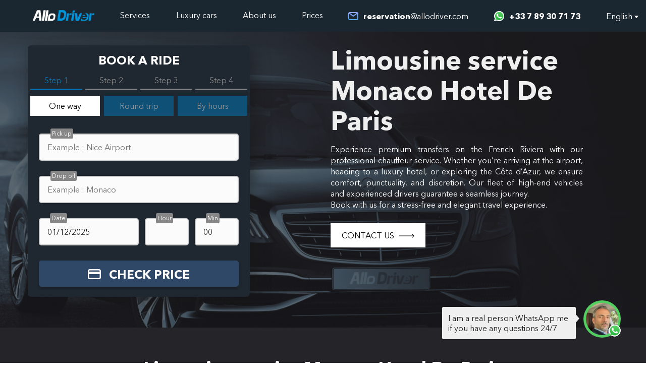

--- FILE ---
content_type: text/html; charset=UTF-8
request_url: https://www.allodriver.com/destinations/hotel-de-paris/
body_size: 18049
content:
<!DOCTYPE html>
<html lang="en">
<head>
    <meta charset="utf-8"/>
    <meta name="viewport" content="width=device-width, initial-scale=1.0, maximum-scale=1.0, user-scalable=no">
    <meta name="ahrefs-site-verification" content="03fa105d6d3d0a8604e50113948f2c09a7b280f863f3f5f159b8a64d556564fd">
    <title>Limousine service Monaco with private driver and Mercedes</title>
    <meta name="description" content="Book luxury private transfer from Nice airport to Hotel De Paris with limousine service Monaco AlloDriver. Private driver in Monaco by hours with Mercedes"/>
    <link rel="icon" type="image/png" href="/wp-content/uploads/2022/05/favicon-2.png"/>
    <link href="/wp-content/themes/Allodriver/mainStyle.css?954934536" rel="stylesheet"
          type="text/css">
    <script src="https://code.jquery.com/jquery-3.4.1.min.js" crossorigin="anonymous"></script>
    <script src="https://maps.google.com/maps/api/js?key=AIzaSyAGxvyIKvdaEgfVEMsLHdo7xYgAsjrL2dk&ampsensor=false&amp;libraries=places&amp;language=en-US"></script>
    <script src="/booking-form/jquery.geocomplete.min.js"></script>
    <script src="/wp-content/themes/Allodriver/booking_form_new/inc/datapicker/datepicker.min.js"></script>
    <script src="/wp-content/themes/Allodriver/booking_form_new/inc/datapicker/datepicker.en.js"></script>
    <script src="/wp-content/themes/Allodriver/booking_form_new/inc/intTelInput/intlTelInput.js"></script>
    <script src="/wp-content/themes/Allodriver/booking_form_new/inc/jquery.inputmask.min.js"></script>
    <script src="/wp-content/themes/Allodriver/booking_form_new/inc/intTelInput/utils.js?2"></script>
        <!-- Google Tag Manager -->
    <script>(function(w,d,s,l,i){w[l]=w[l]||[];w[l].push({'gtm.start':
                new Date().getTime(),event:'gtm.js'});var f=d.getElementsByTagName(s)[0],
            j=d.createElement(s),dl=l!='dataLayer'?'&l='+l:'';j.async=true;j.src=
            'https://www.googletagmanager.com/gtm.js?id='+i+dl;f.parentNode.insertBefore(j,f);
        })(window,document,'script','dataLayer','GTM-PC8CXPRH');</script>
    <!-- End Google Tag Manager -->
</head>
<body data-rsssl=1>
<!-- Google Tag Manager (noscript) -->
<noscript><iframe src="https://www.googletagmanager.com/ns.html?id=GTM-PC8CXPRH"
                  height="0" width="0" style="display:none;visibility:hidden"></iframe></noscript>
<!-- End Google Tag Manager (noscript) -->
<style>
    a.wp_fixed {
        position: fixed;
        bottom: 50px;
        right: 50px;
        z-index: 100;
        background: #53ce60;
        padding: 5px 5px 1px;
        border-radius: 100px;
        transform: scale(0);
        transition: all .5s;
    }

    .norm_scale {
        transform: scale(1) !important;
    }

    a.wp_fixed img {
        width: 64px;
        height: 64px;
        border-radius: 32px;
    }

    img.wp {
        position: absolute;
        right: 0;
        width: 24px !important;
        height: 24px !important;
        bottom: 2px;
    }

    a.wp_fixed:before {
        content: 'I am a real person WhatsApp me if you have any questions 24/7';
        position: absolute;
        right: 89px;
        top: 13px;
        width: auto;
        background: #efefef;
        padding: 12px;
        color: #222;
        border-radius: 3px;
        visibility: hidden;
        opacity: 0;
        transition: all .5s;
        width: 265px;
    }

    a.wp_fixed:after {
        border-top: 8px solid transparent;
        border-bottom: 8px solid transparent;
        border-left: 7px solid #efefef;
        content: '';
        position: absolute;
        right: 82px;
        top: 28px;
        visibility: hidden;
        opacity: 0;
        transition: all .5s;
    }

    a.wp_fixed:hover:before, a.wp_fixed:hover:after, a.wp_fixed.hover:before, a.wp_fixed.hover:after {
        opacity: 1;
        visibility: unset;
    !important;
    }

    span.top_menu_mail a {
        display: flex;
        align-items: center;
    }

    span.top_menu_mail img {
        width: 30px;
    }

    p.contact_line a {
        display: flex;
        align-items: center;
    }

    p.contact_line img {
        width: 30px;
    }

    /*body {*/
    /*    background: #2C2D39;*/
    /*}*/

    .iti.iti--allow-dropdown {
        width: 100%;
    }

    .iti__selected-flag {
        padding: 0 10px 0 25px !important;
    }

    input#phone {
        padding-left: 65px !important;
    }

    .backArrow, .nextArrow {
        position: absolute;
        top: 40%;
        z-index: 999;
        padding: 10px;
        background: #00000042;
        border-radius: 5px;
        cursor: pointer;
    }

    .nextArrow {
        right: 0;
    }

    .backArrow {
        left: 0;
    }

    .backArrow:hover, .nextArrow:hover {
        background: #000;
    }

    .basePriceHidden {
        display: none;
    }

    #nextPersInfoButtons .basePriceAmount {
        display: none;
    }

    div#nextPersInfoButtons .next {
        font-size: 0;
    }

    span.notHidden {
        font-size: 24px;
    }

    button#checkprices:hover, .next:hover, .back:hover {
        opacity: .7;
        cursor: pointer;
    }

    .languages_menu_top ul {
        display: none;
        position: absolute;
        background: #242529;
        border-radius: 3px;
        top: 45px;
        z-index: 17;
        margin-left: -10px;
    }

    .hidden {
        display: none;
    }

    .languages_menu_top ul li a {
        color: #fff;
        padding: 5px 10px;
        display: block;
    }

    .languages_menu_top ul li a:hover {
        background: #2b2e39;
    }

    .languages_menu_top {
        padding: 10px 0;
        color: #fff;
        cursor: pointer;
    }

    .languages_menu_top svg {
        width: 8px;
    }

    .languages_menu_top:hover ul {
        display: block;
    }

    div#loader {
        display: flex;
        align-items: center;
        justify-content: center;
        height: 100vh !important;
        width: 100% !important;
        position: fixed;
        top: 0;
        left: 0;
        z-index: 9999;
        background: #000;
    }

    #loader_map {
        height: 100% !important;
        position: absolute;
        top: 0;
        z-index: 99;
        width: 60% !important;
        right: 0% !important;
        left: unset !important;
        background: #000;
        display: flex;
        align-items: center;
        justify-content: center;
    }

    div#loader img, #loader_map img {
        width: 64px;
    }

    .iti.iti--allow-dropdown {
        width: 100%;
    }

    .iti__selected-flag {
        padding: 0 10px 0 25px !important;
    }

    input#phone {
        padding-left: 65px !important;
    }

    .backArrow, .nextArrow {
        position: absolute;
        top: 40%;
        z-index: 999;
        padding: 10px;
        background: #00000042;
        border-radius: 5px;
        cursor: pointer;
    }

    .nextArrow {
        right: 0;
    }

    .backArrow {
        left: 0;
    }

    .backArrow:hover, .nextArrow:hover {
        background: #000;
    }

    .basePriceHidden {
        display: none;
    }

    #nextPersInfoButtons .basePriceAmount {
        display: none;
    }

    div#nextPersInfoButtons .next {
        font-size: 0;
    }

    span.notHidden {
        font-size: 24px;
    }

    span.top_menu_mail img {
        width: 30px;
    }

    button#checkprices:hover, .next:hover, .back:hover {
        opacity: .7;
        cursor: pointer;
    }

    .hidden {
        display: none;
    }

    .languages_menu_top ul li a {
        color: #fff;
        padding: 5px 10px;
        display: block;
    }

    .languages_menu_top ul li a:hover {
        background: #2b2e39;
    }

    .languages_menu_top {
        padding: 10px 0;
        color: #fff;
        cursor: pointer;
    }

    .languages_menu_top svg {
        width: 8px;
    }

    .languages_menu_top:hover ul {
        display: block;
    }

    p.contact_line img {
        width: 30px !important;
    }

    div#loader {
        display: flex;
        align-items: center;
        justify-content: center;
        height: 100vh !important;
        width: 100% !important;
        position: fixed;
        top: 0;
        left: 0;
        z-index: 9999;
        background: #000;
    }

    #loader_map {
        height: 100% !important;
        position: absolute;
        top: 0;
        z-index: 99;
        width: 60% !important;
        right: 0% !important;
        left: unset !important;
        background: #000;
        display: flex;
        align-items: center;
        justify-content: center;
    }

    div#loader img, #loader_map img {
        width: 64px;
    }

    .payMethod.disabled {
        background: rgb(159 159 159) !important;
        color: #fff !important;
        border-color: transparent;
    }

    .payMethod.disabled:after {
        content: 'Soon';
        position: absolute;
        top: -7px;
        right: -5px;
        font-size: 12px;
        padding: 3px;
        background: #4caf50;
        color: #fff;
        text-transform: capitalize;
        border-radius: 3px;
    }

    @media screen and (max-width: 1200px) {
        a.wp_fixed {
            right: 15px !important;
        }

        .languages_menu_top ul {
            top: 35px;
        }
    }

    @media screen and (max-width: 414px) {
        #formFrame {
            position: relative !important;
        }
    }
</style>
<div id="loader">
    <img src="https://1eyeonu.com/wp-content/uploads/2021/05/loader.gif" alt="Loader">
</div>
<header>
    <div class="container-fluid" style="max-width: 1300px;">
        <div class="row">
            <div class="col-12 flex_menu_line">
                <div class="menuMob mobile" onclick="burgerMenu(this)">
                    <div class="bar1"></div>
                    <div class="bar2"></div>
                    <div class="bar3"></div>
                </div>
                <a class="logo" href="/">
                    <img class="main_logo mobile" alt="Main logo" src="/wp-content/uploads/2020/02/logo.svg">
                </a>
                <div class="menu-main-menu-container"><ul id="menu-main-menu" class="menu"><li id="menu-item-17" class="menu-item menu-item-type-post_type menu-item-object-page menu-item-home menu-item-17"><a href="https://www.allodriver.com/"><img class="main_logo" alt="Main logo" src="/wp-content/uploads/2020/02/logo.svg"></a></li>
<li id="menu-item-3302" class="menu-item menu-item-type-taxonomy menu-item-object-category menu-item-has-children menu-item-3302"><a href="https://www.allodriver.com/services-en/">Services</a>
<ul class="sub-menu">
	<li id="menu-item-1782" class="menu-item menu-item-type-post_type menu-item-object-post menu-item-1782"><a href="https://www.allodriver.com/services-en/private-transfer/">Airport private transfer</a></li>
	<li id="menu-item-1801" class="menu-item menu-item-type-post_type menu-item-object-post menu-item-1801"><a href="https://www.allodriver.com/services-en/door-to-door-private-transfer/">Door-to-door private transfer</a></li>
	<li id="menu-item-1805" class="menu-item menu-item-type-post_type menu-item-object-post menu-item-1805"><a href="https://www.allodriver.com/services-en/hourly-as-directed-private-driver/">Hourly as directed</a></li>
	<li id="menu-item-1803" class="menu-item menu-item-type-post_type menu-item-object-post menu-item-1803"><a href="https://www.allodriver.com/services-en/meet-and-greet/">Meet and greet</a></li>
	<li id="menu-item-1800" class="menu-item menu-item-type-post_type menu-item-object-post menu-item-1800"><a href="https://www.allodriver.com/services-en/events-shuttle/">Events shuttle</a></li>
	<li id="menu-item-1812" class="menu-item menu-item-type-post_type menu-item-object-post menu-item-1812"><a href="https://www.allodriver.com/services-en/bodyguard-service/">Bodyguard</a></li>
</ul>
</li>
<li id="menu-item-502" class="menu-item menu-item-type-taxonomy menu-item-object-category menu-item-has-children menu-item-502"><a href="https://www.allodriver.com/luxury-cars/">Luxury cars</a>
<ul class="sub-menu">
	<li id="menu-item-516" class="menu-item menu-item-type-post_type menu-item-object-post menu-item-516"><a href="https://www.allodriver.com/luxury-cars/mercedes-e-class/">Mercedes E class</a></li>
	<li id="menu-item-519" class="menu-item menu-item-type-post_type menu-item-object-post menu-item-519"><a href="https://www.allodriver.com/luxury-cars/mercedes-v-class/">Mercedes V class</a></li>
	<li id="menu-item-518" class="menu-item menu-item-type-post_type menu-item-object-post menu-item-518"><a href="https://www.allodriver.com/luxury-cars/mercedes-s-class/">Mercedes S class</a></li>
	<li id="menu-item-517" class="menu-item menu-item-type-post_type menu-item-object-post menu-item-517"><a href="https://www.allodriver.com/luxury-cars/mercedes-maybach/">Mercedes Maybach</a></li>
	<li id="menu-item-515" class="menu-item menu-item-type-post_type menu-item-object-post menu-item-515"><a href="https://www.allodriver.com/luxury-cars/cadillac-escalade-suv/">Cadillac Escalade SUV</a></li>
</ul>
</li>
<li id="menu-item-966" class="menu-item menu-item-type-post_type menu-item-object-page menu-item-966"><a href="https://www.allodriver.com/about-us/">About us</a></li>
<li id="menu-item-291" class="menu-item menu-item-type-post_type menu-item-object-page menu-item-291"><a href="https://www.allodriver.com/prices/">Prices</a></li>
</ul></div>                <div class="left_menu">
                            <span class="top_menu_mail email">

                                <img src="/wp-content/uploads/2020/02/mail_icon.svg" alt="Mail icon">

                                <span>
                                    <a href="/cdn-cgi/l/email-protection#e89a8d9b8d9a9e899c818786a8898484878c9a819e8d9ac68b8785"><b>reservation</b>@allodriver.com</a>
                                </span>
                            </span>
                    <span class="top_menu_mail phone">
                        <a href="https://wa.me/33789307173" target="_blank">
                                <img src="/wp-content/uploads/2021/04/wp.svg" alt="Phone icon">
                                <span class="white">
                                    <b>+33 7 89 30 71 73</b>
                                </span>
                            </a>
                            </span>
                    <div class="languages_menu_top">
                        <span class="hidden">Français</span>
                        <span class="hidden">Русский</span>
                        <span class="">English</span>
                        <svg width="14" height="9" viewBox="0 0 14 9" fill="none" xmlns="http://www.w3.org/2000/svg">
                            <path d="M7 9L13.9282 0.75H0.0717969L7 9Z" fill="white"></path>
                        </svg>
                        <ul class="lng-sub-menu">
                            <li class="menu-item "><a href="/fr">Français</a>
                            </li>
                            <li class="menu-item "><a href="/ru">Русский</a>
                            </li>
                            <li class="menu-item hidden"><a
                                        href="/">English</a></li>
                        </ul>
                    </div>
                </div>
            </div>
        </div>
    </div>
</header>

<a href="https://wa.me/33789307173" target="_blank" class="wp_fixed hover">
    <img src="https://www.allodriver.com/wp-content/uploads/2023/04/julien.jpg" alt="Manager">
    <img class="wp" src="/wp-content/uploads/2021/04/wp.svg" alt="Phone icon">
</a>
<section id="primary" class="content-area container-fluid redusePadding">
    <div class="container-fluid first_slide_main"
         style="background: url(/wp-content/uploads/2020/02/first_slide.jpg) fixed;">
        <div class="shadow"></div>
        <div class="mainVideoWrap" id="mainVideoWrap">
        </div>
        <div id="mainVideoShadow" style="opacity: 0;">
        </div>
        <div id="loader_map" style="display: none;">
            <img src="https://1eyeonu.com/wp-content/uploads/2021/05/loader.gif" alt="Loader">
        </div>
        <div class="container">
            <div class="row">
                <div class="col-sm-12 col-md-6">
                    <!--booking form-->
                    
<div class="formWrapper">
    <div id="formFrame">
                <h3 id="formHeader">Book a ride</h3>
        <div id="stepButtons">
            <button id="step1" class="activeButton">Step 1</button>
            <button id="step2">Step 2</button>
            <button id="step3">Step 3</button>
            <button id="step4">Step 4</button>
        </div>
        <form id="step1Form" action="https://1eyeonu.com/wp-content/themes/1eyeonu/createBookingAllodriver.php">
            

<div id="step_1">
    <div id="wayButtons">
        <div id="oneWay" class="activeButton">One way</div>
        <div id="round">Round trip</div>
        <div id="byHours">By hours</div>
    </div>
    <div class="waiting" id="waiting" style="display: none;">
        <div class="spinner">
            <div class="bounce1"></div>
            <div class="bounce2"></div>
            <div class="bounce3"></div>
        </div>
    </div>
    <div class="infos">
        <input type="hidden" name="bookType" id="bookType" value="1">
        <input type="hidden" name="r" value="0" id="BOOK_roundtrip_oneway"/>
        <div id="container_BOOK_from" class="relative">
            <label for="BOOK_from">Pick up</label>
            <input type="text" id="BOOK_from" name="BOOK_from" placeholder="Example : Nice Airport"
                   class="general_input" autocomplete="off">
            <ul class="geo-autocomplete" data-rel="#BOOK_from">
                <li onclick="$('#BOOK_to').focus().focus();" ><a>Nice Airport</a></li><li onclick="$('#BOOK_to').focus().focus();" ><a>Nice City</a></li><li onclick="$('#BOOK_to').focus().focus();" ><a>Monaco</a></li><li onclick="$('#BOOK_to').focus().focus();" ><a>Cannes</a></li><li onclick="$('#BOOK_to').focus().focus();" ><a>Saint-Tropez</a></li>            </ul>
            <input type="hidden" name="f" id="BOOK_from_ville" data-geo="locality" value="">
            <input type="hidden" name="df" data-geo="formatted_address" id="BOOK_from_details" value="">
            <input type="hidden" name="latf" data-geo="lat" id="BOOK_from_lat" value="">
            <input type="hidden" name="lonf" data-geo="lng" id="BOOK_from_lng" value="">
        </div>

        <div id="container_BOOK_to" class="relative">
            <label for="BOOK_to">Drop off</label>
            <input type="text" id="BOOK_to" name="BOOK_to" placeholder="Example : Monaco"
                   class="empty"
                   autocomplete="off">
            <ul class="geo-autocomplete" data-rel="#BOOK_to">
                <li><a>Nice Airport</a></li><li><a>Nice City</a></li><li><a>Monaco</a></li><li><a>Cannes</a></li><li><a>Saint-Tropez</a></li>            </ul>
            <input type="hidden" name="t" id="BOOK_to_ville" data-geo="locality" value="">
            <input type="hidden" name="dt" data-geo="formatted_address" id="BOOK_to_details" value="">
            <input type="hidden" name="latt" data-geo="lat" id="BOOK_to_lat" value="">
            <input type="hidden" name="lont" data-geo="lng" id="BOOK_to_lng" value="">
        </div>

        <div id="container_DATE_LINE">
            <div class="relative inline_block inpDate">
                <label for="BOOK_date">Date</label>
                <input type="text" id="BOOK_date" name="d" value="01/12/2025" readonly="readonly"
                       class="hasDatepicker">
            </div>
            <div class="relative inline_block slctDate">
                <label for="hourSelect">Hour</label>
                <select required id="hourSelect" name="h" class="selectbox60 selectTime required">
                    <option value="" disabled>Hour</option>
                                            <option value="0" disabled class='disableOption' >00</option>
                                            <option value="1" disabled class='disableOption' >01</option>
                                            <option value="2" disabled class='disableOption' >02</option>
                                            <option value="3" disabled class='disableOption' >03</option>
                                            <option value="4" disabled class='disableOption' >04</option>
                                            <option value="5" disabled class='disableOption' >05</option>
                                            <option value="6" disabled class='disableOption' >06</option>
                                            <option value="7" disabled class='disableOption' >07</option>
                                            <option value="8" disabled class='disableOption' >08</option>
                                            <option value="9" disabled class='disableOption' >09</option>
                                            <option value="10" disabled class='disableOption' >10</option>
                                            <option value="11" disabled class='disableOption' >11</option>
                                            <option value="12" disabled class='disableOption' >12</option>
                                            <option value="13" disabled class='disableOption' >13</option>
                                            <option value="14" disabled class='disableOption' >14</option>
                                            <option value="15" disabled class='disableOption' >15</option>
                                            <option value="16" disabled class='disableOption' >16</option>
                                            <option value="17" disabled class='disableOption' >17</option>
                                            <option value="18" disabled class='disableOption' >18</option>
                                            <option value="19" disabled class='disableOption' >19</option>
                                            <option value="20" disabled class='disableOption' >20</option>
                                            <option value="21" disabled class='disableOption' >21</option>
                                            <option value="22" disabled class='disableOption' >22</option>
                                            <option value="23" disabled class='disableOption' >23</option>
                                    </select>
            </div>
            <div class="relative inline_block slctDate">
                <label for="minSelect">Min</label>
                <select required id="minSelect" name="m" class="selectbox60 selectTime required">
                    <option value="" disabled>Min</option>
                                            <option value="0"  class='firstAvaluableOption'>00</option>
                                            <option value="5"  >05</option>
                                            <option value="10"  >10</option>
                                            <option value="15"  >15</option>
                                            <option value="20"  >20</option>
                                            <option value="25"  >25</option>
                                            <option value="30"  >30</option>
                                            <option value="35"  >35</option>
                                            <option value="40"  >40</option>
                                            <option value="45"  >45</option>
                                            <option value="50"  >50</option>
                                            <option value="55"  >55</option>
                                    </select>
            </div>
        </div>
        <!-- By hours -->
        <div id="container_HOURS_LINE" style="display: none;">
            <div class="relative inline_block slctHourse headHourse">
                Service duration
                <img alt="arrow" src="/wp-content/themes/Allodriver/booking_form_new/img/arrow.png">
            </div>
            <div class="relative inline_block slctHourse">
                <label for="byHoursHourSelect">
                    Hours                </label>
                <select required name="bhh" id="byHoursHourSelect" class="selectbox60 selectTime required">
                    <option value="" disabled>Hours</option>
                                            <option value="0" selected disabled>00</option>
                                            <option value="1" disabled>01</option>
                                            <option value="2" disabled>02</option>
                                            <option value="3" >03</option>
                                            <option value="4" >04</option>
                                            <option value="5" >05</option>
                                            <option value="6" >06</option>
                                            <option value="7" >07</option>
                                            <option value="8" >08</option>
                                            <option value="9" >09</option>
                                            <option value="10" >10</option>
                                            <option value="11" >11</option>
                                            <option value="12" >12</option>
                                            <option value="13" >13</option>
                                            <option value="14" >14</option>
                                            <option value="15" >15</option>
                                            <option value="16" >16</option>
                                            <option value="17" >17</option>
                                            <option value="18" >18</option>
                                            <option value="19" >19</option>
                                            <option value="20" >20</option>
                                            <option value="21" >21</option>
                                            <option value="22" >22</option>
                                            <option value="23" >23</option>
                                    </select>
            </div>
        </div>
        <!-- By hours END -->

        <div id="container_DATE_LINE_2" style="display: none;">
            <div class="relative inline_block inpDate">
                <label for="bf_rdate">Date (Retour)</label>
                <input type="text" id="bf_rdate" onchange="if ($(this).val() != '') {
                            $('#rhourSelect-button').click();
                            ienterPress();
                        };" name="rd" value="01/12/2025" readonly="readonly"/>
            </div>
            <div class="relative inline_block slctDate">
                <label for="minSelect">Hour</label>
                <select required name="rh" id="rhourSelect" class="selectbox60 selectTime required">
                    <option value="" disabled>Hour</option>
                                            <option value="0" disabled class='disableOption' >00</option>
                                            <option value="1" disabled class='disableOption' >01</option>
                                            <option value="2" disabled class='disableOption' >02</option>
                                            <option value="3" disabled class='disableOption' >03</option>
                                            <option value="4" disabled class='disableOption' >04</option>
                                            <option value="5" disabled class='disableOption' >05</option>
                                            <option value="6" disabled class='disableOption' >06</option>
                                            <option value="7" disabled class='disableOption' >07</option>
                                            <option value="8" disabled class='disableOption' >08</option>
                                            <option value="9" disabled class='disableOption' >09</option>
                                            <option value="10" disabled class='disableOption' >10</option>
                                            <option value="11" disabled class='disableOption' >11</option>
                                            <option value="12" disabled class='disableOption' >12</option>
                                            <option value="13" disabled class='disableOption' >13</option>
                                            <option value="14" disabled class='disableOption' >14</option>
                                            <option value="15" disabled class='disableOption' >15</option>
                                            <option value="16" disabled class='disableOption' >16</option>
                                            <option value="17" disabled class='disableOption' >17</option>
                                            <option value="18" disabled class='disableOption' >18</option>
                                            <option value="19" disabled class='disableOption' >19</option>
                                            <option value="20" disabled class='disableOption' >20</option>
                                            <option value="21" disabled class='disableOption' >21</option>
                                            <option value="22" disabled class='disableOption' >22</option>
                                            <option value="23" disabled class='disableOption' >23</option>
                                    </select>
            </div>
            <div class="relative inline_block slctDate">
                <label for="minSelect">Min</label>
                <select required name="rm" id="rminSelect" class="selectbox60 selectTime required">
                    <option value="" disabled>Min</option>
                                            <option value="0">00</option>
                                            <option value="5">05</option>
                                            <option value="10">10</option>
                                            <option value="15">15</option>
                                            <option value="20">20</option>
                                            <option value="25">25</option>
                                            <option value="30">30</option>
                                            <option value="35">35</option>
                                            <option value="40">40</option>
                                            <option value="45">45</option>
                                            <option value="50">50</option>
                                            <option value="55">55</option>
                                    </select>
            </div>
            <input id="pointMode" type="hidden" name="pointMode">
        </div>
    </div>
    <button type="button" id="checkprices">
        <img alt="Credit card" src="/wp-content/uploads/2022/04/credit-card.svg">
        <span id="btnValidResa">Check price</span>
    </button>
</div>


<script data-cfasync="false" src="/cdn-cgi/scripts/5c5dd728/cloudflare-static/email-decode.min.js"></script><script>
    ///////////// drop down list geocomplete start

    $('#BOOK_from').focus(function () {
        $('.errorStep1').remove()
        $(this).addClass('focus');
        $("#pointMode").val('from');
        $('.mainVideoWrap').animate({
            'z-index': 39,
            opacity: 1,
        }, 500);
        $('#mainVideoShadow').animate({
            opacity: 1,
        }, 500);
    });

    $('#BOOK_to').focus(function () {
        $('.errorStep1').remove()
        $(this).addClass('focus');
        $("#pointMode").val('to');
        $('.mainVideoWrap').animate({
            'z-index': 39,
            opacity: 1,
        }, 500);
        $('#mainVideoShadow').animate({
            opacity: 1,
        }, 500);
    });

    $('#BOOK_from, #BOOK_to').blur(function () {
        $el = $(this);
        setTimeout(function () {
            $el.removeClass('focus');
        }, 200);
    });

    $('.geo-autocomplete li').click(function () {
        $val = $(this).find("a").text();
        if ($val == 'Nice Airport') {
            $val = 'Cote D\'Azur Airport, Nice';
        }
        $($(this).closest('.geo-autocomplete').data('rel')).val($val).removeClass('focus');
        $($(this).closest('.geo-autocomplete').data('rel')).css("border-color", "#007BBE");
        $($(this).closest('.geo-autocomplete').data('rel')).parent().find("label").css("background", "#007BBE");
        $($(this).closest('.geo-autocomplete').data('rel')).parent().find(".fieldErrorTooltip").remove();

        $($(this).closest('.geo-autocomplete').data('rel') + '_details').val($val);
        $($(this).closest('.geo-autocomplete').data('rel') + '_ville').val($val);

        checkButtonCollor();
        if (window.innerWidth <= 767) return
        showLoaderMap();
        clearMarkers();
        setTimeout(function () {
            codeAddress();
        }, 500)
    });

    /* event listener */
    document.getElementsByName("BOOK_from")[0].addEventListener('change', checkAddress);
    document.getElementsByName("BOOK_to")[0].addEventListener('change', checkAddress);

    /* function */
    function checkAddress() {
        // alert('Horray! Someone wrote "' + this.value + '"!');
        if (window.innerWidth <= 767) return
        clearMarkers();
        showLoaderMap();
        setTimeout(function () {
            codeAddress();
        }, 1000)
    }

    ///////////// drop down list geocomplete end

    /////////fields change start
    $('#BOOK_from').on('input', function (e) {
        if ($(this).val().length == 0) {
            $(this).css("border-color", "red");
            $(this).parent().find("label").css("background", "#878787");
            $(this).parent().append("<span class='fieldErrorTooltip'>Required field</span>");
            $(this).addClass('focus');
        } else {
            $(this).css("border-color", "#007BBE");
            $(this).parent().find("label").css("background", "#007BBE");
            //$(this).removeClass('focus');
            $(this).parent().find(".fieldErrorTooltip").remove();
        }
        checkButtonCollor();
    });

    $('#BOOK_to').on('input', function (e) {
        if ($(this).val().length == 0) {
            $(this).css("border-color", "red");
            $(this).parent().find("label").css("background", "#878787");
            $(this).parent().append("<span class='fieldErrorTooltip'>Required field</span>");
            $(this).addClass('focus');
        } else {
            $(this).css("border-color", "#007BBE");
            $(this).parent().find("label").css("background", "#007BBE");
            $(this).removeClass('focus');
            $(this).parent().find(".fieldErrorTooltip").remove();
        }
        checkButtonCollor();
    });

    $('#hourSelect').change(function (e) {
        $(this).css("border-color", "#007BBE");
        $(this).parent().find("label").css("background", "#007BBE");
        // $('#minSelect').focus();
        if ($('#BOOK_date').val() == "01/12/2025" && $('#hourSelect').val() == "25") {
            $("#minSelect option.disableOption").prop('disabled', true);
            $("#minSelect option.firstAvaluableOption").prop('selected', true);

        } else {
            $("#minSelect option.disableOption").prop('disabled', false);
        }
    });

    $('#minSelect').change(function (e) {
        $(this).css("border-color", "#007BBE");
        $(this).parent().find("label").css("background", "#007BBE");
        // if ($('#bookType').val() == 2) {
        //     $('#bf_rdate').focus();
        // } else if ($('#bookType').val() == 3) {
        //     $('#byHoursHourSelect').focus();
        // }
    });

    $('#rhourSelect').change(function (e) {
        $(this).css("border-color", "#007BBE");
        $(this).parent().find("label").css("background", "#007BBE");
        // $('#rminSelect').focus();
    });

    $('#rminSelect').change(function (e) {
        $(this).css("border-color", "#007BBE");
        $(this).parent().find("label").css("background", "#007BBE");
    });

    $('#byHoursHourSelect').change(function (e) {
        if ($(this).val() > 2) {
            $(this).css("border-color", "#007BBE");
            $(this).parent().find("label").css("background", "#007BBE");
            $(this).parent().find(".fieldErrorTooltip").remove();
            return true;
        } else {
            $(this).css("border-color", "red");
            $(this).parent().find("label").css("background", "#878787");
            return false;
        }
    });

    $("#BOOK_date").focus(function (e) {
        $(this).css("border-color", "#007BBE");
        $(this).parent().find(".fieldErrorTooltip").remove();
    })
    /////////fields change end

    /////////checking price start
    $("#checkprices").click(function () {
        if ($('#bookType').val() == 1) {
            if (generalFieldsFirstStepCheck()) {
                $("#step_1 .waiting").show("slow");
                submitFirstStepOnServer();
            }
        } else if ($('#bookType').val() == 2) {
            if (generalFieldsFirstStepCheck() && isRoundTripCorrect()) {
                $("#step_1 .waiting").show("slow");
                submitFirstStepOnServer();
            }
        } else if ($('#bookType').val() == 3) {
            if (generalFieldsFirstStepCheck() && isHoursAdded()) {
                $("#step_1 .waiting").show("slow");
                submitFirstStepOnServer();
            }
        }
    });
    /////////checking price end

    /////////one way fields check start
    function generalFieldsFirstStepCheck() {
        $(".fieldErrorTooltip").remove();
        if ($('#BOOK_from').val().length == 0) {
            $('#BOOK_from').css("border-color", "red");
            $('#container_BOOK_from').append("<span class='fieldErrorTooltip'>Required field</span>");
            return false;
        } else if ($("#BOOK_from_ville").val().length == 0 && $("#BOOK_from_details").val().length == 0) {
            $('#container_BOOK_from').append("<span class='fieldErrorTooltip'>Please select point from dropdown list</span>");
            return false;
        } else if ($("#BOOK_to").val().length == 0) {
            $('#BOOK_to').css("border-color", "red");
            $('#container_BOOK_to').append("<span class='fieldErrorTooltip noCar'>Required field</span>");
            return false;
        } else if ($("#BOOK_to_ville").val().length == 0 && $("#BOOK_to_details").val().length == 0) {
            $('#container_BOOK_to').append("<span class='fieldErrorTooltip'>Please select point from dropdown list</span>");
            return false;
        } else if ($("#BOOK_date").val().length == 0) {
            $('#BOOK_date').css("border-color", "red");
            $('#BOOK_date').parent().append("<span class='fieldErrorTooltip' style='right: 3px; padding: 4px 5px;'>Please select date</span>");
            return false;
        } else {
            return true;
        }
    }

    /////////one way fields check end

    /////////round trip fields check start
    function isRoundTripCorrect() {
        var bookDateArray = $('#BOOK_date').val().split('/');
        var bookDateArrayToRate = bookDateArray[2] + bookDateArray[1] + bookDateArray[0];

        var returnDateArray = $('#bf_rdate').val().split('/');
        var returnDateArrayToRate = returnDateArray[2] + returnDateArray[1] + returnDateArray[0];

        if ($("#bf_rdate").val().length == 0) {
            $('#bf_rdate').css("border-color", "red");
            $('#bf_rdate').parent().append("<span class='fieldErrorTooltip' style='right: 3px; padding: 4px 5px;'>Please select date</span>");
            return false;
        } else {
            if (returnDateArrayToRate > bookDateArrayToRate) {
                return true;
            } else if ($('#bf_rdate').val() == $('#BOOK_date').val()) {
                if (parseInt($("#rhourSelect").val()) > parseInt($("#hourSelect").val()) + 4) {
                    return true;
                } else {
                    $("#rhourSelect").css("border-color", "red");
                    return false;
                }
            } else {
                //please change date
                $('#bf_rdate').css("border-color", "red");
                $('#bf_rdate').parent().append("<span class='fieldErrorTooltip' style='right: 3px; padding: 4px 5px;'>Change date</span>");
                return false;
            }
        }
    }

    /////////round trip fields check end

    /////////by hours fields check start
    function isHoursAdded() {
        if ($("#byHoursHourSelect").val() > 2) {
            $("#byHoursHourSelect").css("border-color", "#007BBE");
            return true;
        } else {
            $("#byHoursHourSelect").css("border-color", "red");
            $("#byHoursHourSelect").parent().append("<span class='fieldErrorTooltip' style='right: 3px;'>Required field</span>");
            return false;
        }
    }

    /////////by hours fields check end

    /////////check submit button start
    function checkButtonCollor() {
        if (unColorGeneralFieldsFirstStepCheck()) {
            changeButtonCollor();
        }
    }

    function unColorGeneralFieldsFirstStepCheck() {
        if ($('#BOOK_from').val().length == 0 || $("#BOOK_to").val().length == 0) {
            return false;
        } else {
            return true;
        }
    }

    function changeButtonCollor() {
        $("#checkprices").css("background", "#007BBE");
    }

    /////////check submit button end

    //////////////////// ipossible to ride don't use at the moment start
    //    function validGMAP() {
    //        if (typeof google != 'undefined') {
    //            var directionsService = new google.maps.DirectionsService();
    //            directionsService.route({
    //                origin: $('#BOOK_from_details').val(),
    //                destination: $('#BOOK_to_details').val(),
    //                travelMode: google.maps.TravelMode.DRIVING
    //            },
    //                    function (result, status) {
    //
    //                        if (status == google.maps.DirectionsStatus.OK) {
    //                            if (typeof console != 'undefined')
    //                                //console.log('Trajet validé par Gmap');
    //                                return google.maps.DirectionsStatus;
    //                        } else {
    //
    //                            if (typeof console != 'undefined') {
    //                                //console.log('Erreur gmap : status ' + status);
    //                                $('#BOOK_to').css("border-color", "red");
    //                                $('#container_BOOK_to').append("<span class='fieldErrorTooltip'>Transfer impossible by car</span>")
    //                                //alert('Error : transfer impossible by car. Please contact us if your request is legitimate.');
    //                            }
    //                        }
    //                    }
    //            );
    //        } else if (typeof console != 'undefined')
    //            console.log('Gmap introuvable.');
    //    }
    /////////////////// ipossible to ride don't use at the moment end

    /////////mod switcher start
    $("#oneWay").click(function () {
        $("#oneWay").addClass("activeButton");
        $("#round").removeClass("activeButton");
        $("#byHours").removeClass("activeButton");
//        $("#container_HOURS_LINE").addClass("hide");
//        $("#container_DATE_LINE_2").addClass("hide");
        $("#container_HOURS_LINE").hide("slow");
        $("#container_DATE_LINE_2").hide("slow");
        $('#BOOK_roundtrip_oneway').val(0);
        $('#byHoursHourSelect').val(0);
        $('#bookType').val(1);
        if (window.innerWidth <= 768) {
            $(".zid9 .m_top90").css("margin-top", "40px");
        }
    });
    $("#round").click(function () {
        $("#oneWay").removeClass("activeButton");
        $("#round").addClass("activeButton");
        $("#byHours").removeClass("activeButton");
//        $("#container_HOURS_LINE").addClass("hide");
//        $("#container_DATE_LINE_2").removeClass("hide");

        $("#container_HOURS_LINE").hide("slow");
        $("#container_DATE_LINE_2").show("slow");

        $('#BOOK_roundtrip_oneway').val(1);
        $('#byHoursHourSelect').val(0);
        $('#bookType').val(2);
        if (window.innerWidth <= 768) {
            $(".zid9 .m_top90").css("margin-top", "120px");
        }
    });
    $("#byHours").click(function () {
        $("#oneWay").removeClass("activeButton");
        $("#round").removeClass("activeButton");
        $("#byHours").addClass("activeButton");
//        $("#container_HOURS_LINE").removeClass("hide");
//        $("#container_DATE_LINE_2").addClass("hide");

        $("#container_HOURS_LINE").show("slow");
        $("#container_DATE_LINE_2").hide("slow");

        $('#BOOK_roundtrip_oneway').val(0);
        $('#bookType').val(3);
        if (window.innerWidth <= 768) {
            $(".zid9 .m_top90").css("margin-top", "120px");
        }
    });
    /////////mod switcher end

    /////////geocomplete start
    $("#BOOK_from").one('focus', function () {
        $('.pac-container:eq(0)').addClass('from');
    }).keydown(function () {
        $('#container_BOOK_from input[data-geo]').val('');
    }).geocomplete({
        details: '#container_BOOK_from',
        detailsAttribute: "data-geo",
        map: "#map",
        autoselect: true,
    });

    $("#BOOK_to").one('focus', function () {
        $('.pac-container:eq(1)').addClass('to');
    }).keydown(function () {
        $('#container_BOOK_to input[data-geo]').val('');
    }).geocomplete({
        details: '#container_BOOK_to',
        detailsAttribute: "data-geo",
        map: "#map",
        autoselect: true
    });
    /////////geocomplete end

    /////////datepickers start
    $('#BOOK_date').datepicker({
        language: 'en',
        minDate: new Date(),
        dateFormat: "dd/mm/yyyy",
        onSelect: function () {
            //console.log('currentDate', $('#BOOK_date').val() + ' //')
            //console.log($('#BOOK_date').val() == "//");
            if ($('#BOOK_date').val() == "01/12/2025") {
                $("#hourSelect option.disableOption").prop('disabled', true);
                $("#minSelect option.disableOption").prop('disabled', true);
                $("#hourSelect option.firstAvaluableOption").prop('selected', true);
                $("#minSelect option.firstAvaluableOption").prop('selected', true);
            } else {
                $("#hourSelect option.disableOption").prop('disabled', false);
                $("#minSelect option.disableOption").prop('disabled', false);
            }
            $('#BOOK_date').blur();
            // $('#hourSelect').focus();
            $('#BOOK_date').css("border-color", "#007BBE");
            $('#BOOK_date').parent().find("label").css("background", "#007BBE");
        }
    });

    $('#bf_rdate').datepicker({
        language: 'en',
        minDate: new Date(),
        dateFormat: "dd/mm/yyyy",
        onSelect: function () {

            $('#bf_rdate').blur();
            // $('#rhourSelect').focus();
            $('#bf_rdate').css("border-color", "#007BBE");
            $('#bf_rdate').parent().find("label").css("background", "#007BBE");
            $('#bf_rdate').parent().find(".fieldErrorTooltip").remove();

            if ($('#bf_rdate').val() == "01/12/2025") {
                $("#rhourSelect option.disableOption").prop('disabled', true);
                $("#rhourSelect option.firstAvaluableOption").prop('selected', true);

            } else {
                $("#rhourSelect option.disableOption").prop('disabled', false);
            }
        }
    });
    /////////datepickers end

    /////////submit first step data on server
    function submitFirstStepOnServer() {
        var form_data = $("#step1Form").serialize();
        $.ajax({
            type: "POST",
            url: "/wp-content/themes/Allodriver/booking_form_new/steps/model/step_1.php",
            data: form_data,
            success: function (data) {
                // console.log(data[7])
                data = eval(data);
                if (parseInt(data[5]) == 0) {
                    // error during price calculation
                    $("#step_1 .waiting").hide("slow");
                    $('#checkprices').after('<small class="errorStep1">An error occurred during price calculation. Please try again or change parameters.</small>')
                } else if (data[6] == 1) {
                    // don't work here
                    $("#step_1 .waiting").hide("slow");
                    $('#checkprices').after('<small class="errorStep1">Unfortunately, we do not provide services in that area at this time.</small>')
                } else {
                    $('#car1 .carPrice').html("€<span class='basePriceAmount'>" + data[0] + "</span>");
                    $('#car2 .carPrice').html("€<span class='basePriceAmount'>" + data[1] + "</span>");
                    $('#car3 .carPrice').html("€<span class='basePriceAmount'>" + data[2] + "</span>");
                    $('#car4 .carPrice').html("€<span class='basePriceAmount'>" + data[3] + "</span>");
                    $('#car5 .carPrice').html("€<span class='basePriceAmount'>" + data[4] + "</span>");
                    // $('#car6 .carPrice').html("€<span class='basePriceAmount'>" + data[5] + "</span>");

                    hideFirstStep(showSecondStep);

                    if ($('#BOOK_from').val().search("éroport") == "-1" && $('#BOOK_to').val().search("éroport") == "-1"
                        && $('#BOOK_from').val().search("эропорт") == "-1" && $('#BOOK_to').val().search("эропорт") == "-1"
                        && $('#BOOK_from').val().search("irport") == "-1" && $('#BOOK_to').val().search("irport") == "-1") {
                        $(".flight_num_block").css("opacity", "0.5");
                    } else {
                        $(".flight_num_block").css("opacity", "1");
                    }
                }
            }
        });
    }

    /////////animation between steps 
    var showSecondStep = function () {
        $("#selectCar").show("slow");
        $("#selectCar .waiting").hide("slow");
        $("#step1").removeClass("activeButton");
        $("#step2").addClass("activeButton");
        $("#step1").addClass("passed");
        $("#formHeader").html("Select a car with driver");
        if (window.innerWidth <= 768) {
            $(".zid9 .m_top90").css("margin-top", "20px");
        }
        setTimeout(function () {
            animateCarStep(1);
        }, 500)
        $('.mainVideoWrap ').css({background: '#0e0e0ed6'});
        $('.slFlex').addClass('blur');
    };

    function hideFirstStep(callback) {
        $("#step_1").hide();
        callback.call();
    }

    var directionsService = new google.maps.DirectionsService();
    var directionsRenderer = new google.maps.DirectionsRenderer();

    directionsRenderer.setOptions({suppressMarkers: true});

    let markers = [];

    map = new google.maps.Map(document.getElementById('mainVideoWrap'), {
        center: {lat: 43.710173, lng: 7.261953},
        zoom: 12,
        mapId: '2dd575e6bf8edd19',
        disableDefaultUI: true,
    });

    directionsRenderer.setMap(map);

    const svgMarker = {
        path: "M10.453 14.016l6.563-6.609-1.406-1.406-5.156 5.203-2.063-2.109-1.406 1.406zM12 2.016q2.906 0 4.945 2.039t2.039 4.945q0 1.453-0.727 3.328t-1.758 3.516-2.039 3.070-1.711 2.273l-0.75 0.797q-0.281-0.328-0.75-0.867t-1.688-2.156-2.133-3.141-1.664-3.445-0.75-3.375q0-2.906 2.039-4.945t4.945-2.039z",
        fillColor: "blue",
        fillOpacity: 0.6,
        strokeWeight: 0,
        rotation: 0,
        scale: 2,
        anchor: new google.maps.Point(15, 30),
    };

    // new google.maps.Marker({
    //     position: map.getCenter(),
    //     icon: 'https://paris.allodriver.com/wp-content/uploads/2021/05/start.svg',
    //     map: map,
    //     animation: google.maps.Animation.DROP,
    // });

    function moveToLocation(lat, lng) {
        var center = new google.maps.LatLng(lat, lng);
        map.panTo(center);
    }

    function clearMarkers() {
        setMapOnAll(null);
        markers = [];
        directionsRenderer.setMap(null);
    }

    function setMapOnAll(map) {
        for (let i = 0; i < markers.length; i++) {
            markers[i].setMap(map);
        }
    }

    function addMarker(location, icon) {
        const marker = new google.maps.Marker({
            position: location,
            icon: icon,
            map: map,
            animation: google.maps.Animation.DROP,
        });
        markers.push(marker);
    }

    function showLoaderMap() {
        $("#loader_map").show();
    }

    function hideLoaderMap() {
        setTimeout(function () {
            $("#loader_map").hide("slow");
        }, 1000);
    }

    function codeAddress() {
        // show loader
        if ($("#BOOK_from").val().length > 0 && $("#BOOK_to").val().length > 0) {
            var first;
            var second;
            var address1 = document.getElementById('BOOK_from').value;
            geocoder.geocode({'address': address1}, function (results, status) {
                if (status == 'OK') {
                    first = results[0].geometry.location;
                } else {
                }
                hideLoaderMap()
            });
            var address = document.getElementById('BOOK_to').value;
            geocoder.geocode({'address': address}, function (results, status) {
                if (status == 'OK') {
                    second = results[0].geometry.location;
                } else {
                    // alert('Geocode was not successful for the following reason: ' + status);
                }
                hideLoaderMap()
            });

            // zoom and do stuff

            setTimeout(function () {
                var bounds = new google.maps.LatLngBounds();
                bounds.extend(new google.maps.LatLng(
                    first.lat(), first.lng()
                ));
                bounds.extend(new google.maps.LatLng(
                    second.lat(), second.lng()
                ));
                calcRoute(new google.maps.LatLng(
                    first.lat(), first.lng()
                ), new google.maps.LatLng(
                    second.lat(), second.lng()
                ));
                setTimeout(function () {
                    map.setZoom(10);
                    map.fitBounds(bounds, {top: 100, right: 100, left: 100, bottom: 100});
                }, 200);
                addMarker(first, '/wp-content/uploads/2022/04/start.svg');
                addMarker(second, '/wp-content/uploads/2022/04/finish.svg');
            }, 1000)


        } else {
            if ($("#BOOK_from").val().length > 0) {
                var address = document.getElementById('BOOK_from').value;
                geocoder.geocode({'address': address}, function (results, status) {
                    if (status == 'OK') {
                        map.setCenter(results[0].geometry.location);
                        addMarker(results[0].geometry.location, '/wp-content/uploads/2022/04/start.svg');
                    } else {
                    }
                    hideLoaderMap()
                });
            }
            if ($("#BOOK_to").val().length > 0) {
                var address = document.getElementById('BOOK_to').value;
                geocoder.geocode({'address': address}, function (results, status) {
                    if (status == 'OK') {
                        map.setCenter(results[0].geometry.location);
                        addMarker(results[0].geometry.location, '/wp-content/uploads/2022/04/finish.svg');
                    } else {
                        // alert('Geocode was not successful for the following reason: ' + status);
                    }
                    hideLoaderMap()
                });

            }
        }
    }

    function calcRoute(start, end) {
        directionsRenderer.setMap(map);
        var request = {
            origin: start,
            destination: end,
            // Note that JavaScript allows us to access the constant
            // using square brackets and a string value as its
            // "property."
            travelMode: 'DRIVING'
        };
        directionsService.route(request, function (response, status) {
            if (status == 'OK') {
                directionsRenderer.setDirections(response);
            }
        });
    }

    // moveToLocation(44, 23);

</script>
<div id="selectCar" style="display: none;">
    <div class="waiting">
        <div class="spinner">
            <div class="bounce1"></div>
            <div class="bounce2"></div>
            <div class="bounce3"></div>
        </div>
    </div>
    <div class="scroll_bar">
        <ul id="carStep" class="rightScrollShadow leftScrollShadow">
            <div class="backArrow">←</div>
            <div class="nextArrow">→</div>
                                <li num="1" title="3" id="car1"
                        class="carDescr  compresse">

                        <div class="bordure"></div>
                        <label for="chooseCar1" class="titreLabel">
                            <input type="radio"
                                   name="c"                                    value="188" id="chooseCar1"/>
                            <span class="carType">LUXURY SEDAN</span>
                        </label>
                        <label for="chooseCar1">

                                                        <span class="carHeightMob">
                                <img alt="Car photo" class="carImg" src="https://www.allodriver.com/wp-content/uploads/2020/02/e_class-1.png"
                                     width="200"/>
                            </span>
                            <span class="carDetails">

                                <span>3x</span>
                                <img alt="Passenger icon"
                                     src="/wp-content/themes/Allodriver/booking_form_new/img/person_new.png"
                                     height="38"/>
                                <span>3x</span>
                                <img alt="Luggage icon" class="luggage"
                                     src="/wp-content/themes/Allodriver/booking_form_new/img/luggage_new_1.png"
                                     height="38"/>
                            </span>
                            <span class="carPrice">
                                <span class="priceAmmount">1120</span>&euro; 
                            </span>
                        </label>
                    </li>
                                        <li num="2" title="7" id="car2"
                        class="carDescr  compresse">

                        <div class="bordure"></div>
                        <label for="chooseCar2" class="titreLabel">
                            <input type="radio"
                                   name="c"                                    value="166" id="chooseCar2"/>
                            <span class="carType">MERCEDES V VAN</span>
                        </label>
                        <label for="chooseCar2">

                                                        <span class="carHeightMob">
                                <img alt="Car photo" class="carImg" src="https://www.allodriver.com/wp-content/uploads/2020/02/v_class.png"
                                     width="200"/>
                            </span>
                            <span class="carDetails">

                                <span>7x</span>
                                <img alt="Passenger icon"
                                     src="/wp-content/themes/Allodriver/booking_form_new/img/person_new.png"
                                     height="38"/>
                                <span>7x</span>
                                <img alt="Luggage icon" class="luggage"
                                     src="/wp-content/themes/Allodriver/booking_form_new/img/luggage_new_1.png"
                                     height="38"/>
                            </span>
                            <span class="carPrice">
                                <span class="priceAmmount">1120</span>&euro; 
                            </span>
                        </label>
                    </li>
                                        <li num="3" title="3" id="car3"
                        class="carDescr  compresse">

                        <div class="bordure"></div>
                        <label for="chooseCar3" class="titreLabel">
                            <input type="radio"
                                   name="c"                                    value="167" id="chooseCar3"/>
                            <span class="carType">MERCEDES S 350</span>
                        </label>
                        <label for="chooseCar3">

                                                        <span class="carHeightMob">
                                <img alt="Car photo" class="carImg" src="https://www.allodriver.com//wp-content/uploads/2020/02/s_class.png"
                                     width="200"/>
                            </span>
                            <span class="carDetails">

                                <span>3x</span>
                                <img alt="Passenger icon"
                                     src="/wp-content/themes/Allodriver/booking_form_new/img/person_new.png"
                                     height="38"/>
                                <span>3x</span>
                                <img alt="Luggage icon" class="luggage"
                                     src="/wp-content/themes/Allodriver/booking_form_new/img/luggage_new_1.png"
                                     height="38"/>
                            </span>
                            <span class="carPrice">
                                <span class="priceAmmount">1120</span>&euro; 
                            </span>
                        </label>
                    </li>
                                        <li num="4" title="6" id="car4"
                        class="carDescr  compresse">

                        <div class="bordure"></div>
                        <label for="chooseCar4" class="titreLabel">
                            <input type="radio"
                                   name="c"                                    value="189" id="chooseCar4"/>
                            <span class="carType">Range Rover</span>
                        </label>
                        <label for="chooseCar4">

                                                        <span class="carHeightMob">
                                <img alt="Car photo" class="carImg" src="https://www.allodriver.com/wp-content/uploads/2022/08/range-rover.png"
                                     width="200"/>
                            </span>
                            <span class="carDetails">

                                <span>6x</span>
                                <img alt="Passenger icon"
                                     src="/wp-content/themes/Allodriver/booking_form_new/img/person_new.png"
                                     height="38"/>
                                <span>6x</span>
                                <img alt="Luggage icon" class="luggage"
                                     src="/wp-content/themes/Allodriver/booking_form_new/img/luggage_new_1.png"
                                     height="38"/>
                            </span>
                            <span class="carPrice">
                                <span class="priceAmmount">1120</span>&euro; 
                            </span>
                        </label>
                    </li>
                                        <li num="5" title="3" id="car5"
                        class="carDescr  compresse">

                        <div class="bordure"></div>
                        <label for="chooseCar5" class="titreLabel">
                            <input type="radio"
                                   name="c"                                    value="191" id="chooseCar5"/>
                            <span class="carType">Maybach</span>
                        </label>
                        <label for="chooseCar5">

                                                        <span class="carHeightMob">
                                <img alt="Car photo" class="carImg" src="https://www.allodriver.com/wp-content/uploads/2022/06/nb-1.png"
                                     width="200"/>
                            </span>
                            <span class="carDetails">

                                <span>3x</span>
                                <img alt="Passenger icon"
                                     src="/wp-content/themes/Allodriver/booking_form_new/img/person_new.png"
                                     height="38"/>
                                <span>3x</span>
                                <img alt="Luggage icon" class="luggage"
                                     src="/wp-content/themes/Allodriver/booking_form_new/img/luggage_new_1.png"
                                     height="38"/>
                            </span>
                            <span class="carPrice">
                                <span class="priceAmmount">1120</span>&euro; 
                            </span>
                        </label>
                    </li>
                            </ul>
    </div>
    <div id="carStepT"></div>
    <div id="nextCarsButtons">
        <div class="back">Back</div>
        <div class="next">Next <img alt="Arrow"
                                                       src="/wp-content/themes/Allodriver/booking_form_new/img/arrow.png">
        </div>
        <div class="basePriceHidden"></div>
    </div>
</div>

<script>


    $("#nextCarsButtons .next").click(function () {
        if ($(".carDescr input[name='c']:checked").val() > 0) {
            $("#passengers option").each(function () {
                if ($(this).attr("value") > $('input[name="c"]:checked').parent().parent().attr("title")) {
                    $(this).prop("disabled", true);
                }
            });
            hideSecondStep(showThirdStep);
        } else {
            $(".carDescr").css('border-color', 'red');
        }
    });

    $("#nextCarsButtons .back").click(function () {
        hideSecondStep(returnToFirstStep);
    });

    $(".backArrow").click(function () {
        $("#carStep").animate({
            scrollLeft: $("#carStep").scrollLeft() - 190,
        }, 1000);
    });
    $(".nextArrow").click(function () {
        $("#carStep").animate({
            scrollLeft: $("#carStep").scrollLeft() + 190,
        }, 500);
    });

    // setInterval(function () {
    //     $('#carStepT').html($("#carStep").scrollLeft())
    // }, 1000);

    $(".carDescr").click(function () {
        if (window.innerWidth <= 414) {
            switch ($(this).attr('num')) {
                case '1':
                    $("#carStep").animate({
                        scrollLeft: 0,
                    }, 500);
                    break;
                case '2':
                    $("#carStep").animate({
                        scrollLeft: 190-60,
                    }, 500);
                    break;
                case '3':
                    $("#carStep").animate({
                        scrollLeft: 380-50,
                    }, 500);
                    break;
                case '4':
                    $("#carStep").animate({
                        scrollLeft:570-40,
                    }, 500);
                    break;
                case '5':
                    $("#carStep").animate({
                        scrollLeft: 760-30,
                    }, 500);
                    break;
                case '6':
                    $("#carStep").animate({
                        scrollLeft:950,
                    }, 500);
                    break;
            }
        }
        $(".carDescr").css('border-color', '#5c646f');
        $(".carDescr").css('opacity', 0.4);
        $(this).css('border-color', '#007BBE');
        $(this).css('opacity', 1);
        // $("#nextCarsButtons .next,
        $("#nextPersInfoButtons .next").html($(this).find(".carPrice").html() + " <img alt='Arrow' src='/wp-content/themes/Allodriver/booking_form_new/img/arrow.png'><span class='notHidden'>Next</span>");
        $(".basePriceHidden").html($(this).find(".carPrice").html() + " <img alt='Arrow' src='/wp-content/themes/Allodriver/booking_form_new/img/arrow.png'>");
        $("#nextCarsButtons .next").css('background', '#007BBE');
        // $("#nextCarsButtons .next, #nextPersInfoButtons .next").append("<span class='nextSmall'>Next</span><span class='allIncPHead'></span>");
        $("#passengers option").prop("disabled", false);
        $(this).find("input").prop("checked", "checked");
    })

    ///////animation between steps 
    var returnToFirstStep = function () {
        $('.mainVideoWrap').css({background: 'transparent'});
        $('.slFlex').removeClass('blur');
        $("#step_1").show("slow");
        $("#step_1 .waiting").hide("slow");
        $("#step2").removeClass("activeButton");
        $("#step1").addClass("activeButton");
        $("#step1").removeClass("passed");

        $(".carDescr input[name='c']:checked").prop("checked", false);
        $(".carDescr").css('border-color', '#5c646f');
        $("#nextCarsButtons .next").css('background', '#2E2F34');
        $("#nextCarsButtons .next").html("Next <img alt='Arrow' src='/wp-content/themes/Allodriver/booking_form_new/img/arrow.png'>");
        $("#nextCarsButtons .nextSmall, #nextCarsButtons .allIncPHead").remove();
        $(".carDescr").css('opacity', 1);
        $("#formHeader").html("Book a ride");
        if (window.innerWidth <= 768) {
            $(".zid9 .m_top90").css("margin-top", "40px");
        }
        setTimeout(function () {
            animateCarStep();
        }, 500)
    };
    var showThirdStep = function () {
        $("#step_3").show("slow");
        $("#step_3 .waiting").hide("slow");
        $("#step2").removeClass("activeButton");
        $("#step3").addClass("activeButton");
        $("#step2").addClass("passed");
        $("#formHeader").html("Fill the form");
        if (window.innerWidth <= 768) {
            $(".zid9 .m_top90").css("margin-top", "90px");
        }
    };

    function hideSecondStep(callback) {
        $("#selectCar").hide();
        callback.call();
    }

    setInterval(function () {
        if ($("#carStep").scrollLeft() == 0) {
            $("#carStep").removeClass("leftScrollShadow");
        } else {
            $("#carStep").addClass("leftScrollShadow");
        }
        if ($("#carStep").scrollLeft() + 10 >= document.getElementById("carStep").scrollWidth - $("#carStep").width()) {
            $("#carStep").removeClass("rightScrollShadow");
        } else {
            $("#carStep").addClass("rightScrollShadow");
        }
    }, 500);

</script>

<div class="persoInfos" id="step_3" style="display: none;">
    <div class="waiting">
        <div class="spinner">
            <div class="bounce1"></div>
            <div class="bounce2"></div>
            <div class="bounce3"></div>
        </div>
    </div>
    <div class="personalInfo">
        <div class="relative">
            <label for="firstname">Full name</label>
            <input type="text" name="fn" id="firstname" value="" placeholder="Jeremy Smith">
        </div>

        <div class="relative">
            <label for="email">E-mail</label>
            <input type="text" name="e" id="email" value="" placeholder="example@exp.com">
        </div>
        <div class="relative">
            <label for="phone">Phone</label>
            <input type="tel" name="p_raw" id="phone" value="">
            <input type="tel" name="p" id="hidden_phone" value="">
        </div>

        <div class="flexPersData">
            <div class="relative inline_block flight_num_block">
                <label for="firstname">Flight number</label>
                <input type="text" name="ln" id="lastname" value=""  placeholder="Example AB 374">
            </div>
            <div class="relative inline_block">
                <label for="passengers">Passengers</label>
                <select name="c_p" id="passengers" class="inputbox150 required">

                    <option id='passNum1' value='1'>1 Passenger</option><option id='passNum2' value='2'>2 Passengers</option><option id='passNum3' value='3'>3 Passengers</option><option id='passNum4' value='4'>4 Passengers</option><option id='passNum5' value='5'>5 Passengers</option><option id='passNum6' value='6'>6 Passengers</option><option id='passNum7' value='7'>7 Passengers</option>                </select>
            </div>
        </div>
        <!--Tips-->
        <div class="flexPersData tipsBlock">

            <div class="flexPersData">
                <div style="font-size: 15px; color: #FFFFFF; font-weight: bolder;">Tips</div>
                <div>
                    <input type="radio" name="pt" class="prepaidTip radio" id="prepaidTip0" value="0" checked="checked" /> 
                    <label for="prepaidTip0">0%</label>
                </div>
                <div>
                    <input type="radio" name="pt" class="prepaidTip radio" id="prepaidTip10" value="10"  /> 
                    <label for="prepaidTip10">10%</label>
                </div>
                <div>
                    <input type="radio" name="pt" class="prepaidTip radio" id="prepaidTip20" value="20"  /> 
                    <label for="prepaidTip20">20%</label>
                </div>
            </div>
        </div>  
        <!--Tips end-->
        
    </div>
    <div id="nextPersInfoButtons">
        <div class="back">Back</div>
        <div class="next">
            <span class="notHidden">Next</span>
            <span class="buttPrice hidden">Next</span>
            <img alt="Arrow" src="/wp-content/themes/Allodriver/booking_form_new/img/arrow.png">
            <span class="nextSmall">Next</span>
<!--            <span class="allIncPHead">--><!--</span>-->
        </div>
    </div>
</div>

<script>
    $(document).ready(function () {
        $('#phone').inputmask('+99 9 99 99 99 99');
    });
    // international tel input
    var input = document.querySelector("#phone");
    window.intlTelInput(input, ({
        autoPlaceholder: "polite",
        formatOnDisplay: true,
        // separateDialCode: true,
    }));

    // fields onInput validation
    $('#firstname').on('input', function (e) {
        if ($(this).val().length == 0) {
            $(this).css("border-color", "red");
            $(this).parent().find("label").css("background", "#878787");
            $(this).parent().append("<span class='fieldErrorTooltip'>Required field</span>");
        } else {
            $(this).css("border-color", "#007BBE");
            $(this).parent().find("label").css("background", "#007BBE");
            $(this).parent().find(".fieldErrorTooltip").remove();
        }
        checkButtonCollorPersInfo();
    });

    $('#email').on('input', function (e) {
        $(this).css("border-color", "#007BBE");
        $(this).parent().find("label").css("background", "#007BBE");
        $(this).parent().find(".fieldErrorTooltip").remove();
        checkButtonCollorPersInfo();
    });

    $("#phone").on('input', function (e) {
        checkPhone();
        $(this).css("border-color", "#007BBE");
        $(this).parent().parent().find("label").css("background", "#007BBE");
        $(this).parent().find(".fieldErrorTooltip").remove();
        checkButtonCollorPersInfo();
    });

    $("#lastname").on('input', function (e) {
        $(this).css("border-color", "#007BBE");
        $(this).parent().find("label").css("background", "#007BBE");
    });

    $('#passengers').change(function (e) {
        $(this).css("border-color", "#007BBE");
        $(this).parent().find("label").css("background", "#007BBE");
    });

    // IttTelInput functions
    input.addEventListener("countrychange", function () {
        // var input = document.querySelector('#phone');
        // var iti = window.intlTelInputGlobals.getInstance(input);
        // var formattedNumber = iti.getNumber();
        // $("#hidden_phone").val(formattedNumber);
        $("#hidden_phone").val($("#phone").val().replace(/-|\s/g,""));
        var newPlaceholderPhone = $("#phone").attr('placeholder');
        newPlaceholderPhone = newPlaceholderPhone.replace(/[0-9]/g, "9");
        $('#phone').inputmask(newPlaceholderPhone);
        checkPhone();
        checkButtonCollorPersInfo();
    });

    function checkPhone() {

        $('#phone').keyup(function (e) {
            if (e.keyCode == 8 || e.keyCode == 46) { //backspace and delete key

            } else { // rest ignore
                var placeholderPhone = $("#phone").attr('placeholder');
                var phoneValLength = $("#phone").val().length;

                if (placeholderPhone[phoneValLength] == " ") {
                    $("#phone").val($("#phone").val() + " ");
                }
                if (placeholderPhone[phoneValLength] == "-") {
                    $("#phone").val($("#phone").val() + "-");
                }
            }
        });

        // var input = document.querySelector('#phone');
        // var iti = window.intlTelInputGlobals.getInstance(input);
        // var isValidPhone = iti.isValidNumber();
        // var formattedNumber = iti.getNumber();

        // $("#hidden_phone").val(formattedNumber);
        $("#hidden_phone").val($("#phone").val().replace(/-|\s/g,""));

//        if (isValidPhone == true) {
//            $("#phone").css("border-color", "#007BBE");
//        } else {
//            $("#phone").css("border-color", "red");
//        }
    }

    //tips clicked
    $(".prepaidTip").click(function () {
        $("#nextPersInfoButtons .basePriceAmount").html(parseInt((parseInt($(".basePriceHidden .basePriceAmount").html())) * (parseInt($(this).attr("value")) / 100 + 1)));
    });

    $("#nextPersInfoButtons .next").click(function () {
        var intRegex = /^[a-zA-Z0-9_\.]+[a-zA-Z0-9\-]+@[a-zA-Z0-9\-]+\.[a-zA-Z\-\.]+$/i;
        if ($("#firstname").val().length == 0) {
            $('#firstname').css("border-color", "red");
            $('#firstname').parent().find("label").css("background", "#878787");
            $('#firstname').parent().append("<span class='fieldErrorTooltip'>Required field</span>");
        } else if ($("#email").val() == 0) {
            $("#email").css("border-color", "red");
            $('#email').parent().find("label").css("background", "#878787");
            $('#email').parent().append("<span class='fieldErrorTooltip'>Required field</span>");
        } else if (!$("#email").val().match(intRegex)) {
            $("#email").css("border-color", "red");
            $("#email").parent().find("label").css("background", "#878787");
            $('#email').parent().append("<span class='fieldErrorTooltip'>Wrong format</span>");
        } else if (!window.intlTelInputGlobals.getInstance(document.querySelector('#phone')).isValidNumber()) {
            $("#phone").css("border-color", "red");
            $("#phone").parent().parent().find("label").css("background", "#878787");
            $('#phone').parent().append("<span class='fieldErrorTooltip'>Not valid number</span>");
        } else {
            $("#resumeAndPay .finalCalculatePrice").html($("#nextPersInfoButtons .basePriceAmount").html());
            hideThirdStep(showForthStep);
        }
    });

    // BACK
    $("#nextPersInfoButtons .back").click(function () {
        hideThirdStep(returnToSecondStep);
    });

    function checkButtonCollorPersInfo() {
        var intRegex = /^[a-zA-Z0-9_\.]+[a-zA-Z0-9\-]+@[a-zA-Z0-9\-]+\.[a-zA-Z\-\.]+$/i;
        if ($("#firstname").val().length != 0 && $("#email").val() != 0 && $("#email").val().match(intRegex) && window.intlTelInputGlobals.getInstance(document.querySelector('#phone')).isValidNumber()) {
            $("#nextPersInfoButtons .next").css("background", "#007BBE");
        } else {
            $("#nextPersInfoButtons .next").css("background", "#2E2F34");
        }
    }

    ///////animation between steps 
    var returnToSecondStep = function () {
        $("#selectCar").show("slow");
        $("#selectCar .waiting").hide("slow");
        $("#step3").removeClass("activeButton");
        $("#step2").addClass("activeButton");
        $("#step2").removeClass("passed");

        $("#passNum1").prop("selected", true);
        $("#prepaidTip0").prop("checked", true);
        $("#formHeader").html("Select a car with driver");
        if (window.innerWidth <= 768) {
            $(".zid9 .m_top90").css("margin-top", "20px");
        }
    };
    var showForthStep = function () {
        $("#step_4").show("slow");
        $("#step_4 .waiting").hide("slow");
        $("#step3").removeClass("activeButton");
        $("#step4").addClass("activeButton");
        $("#step3").addClass("passed");

        $(".finalFrom").html($("#BOOK_from").val());
        $(".finalTo").html($("#BOOK_to").val());

        $(".finalDate").html($("#BOOK_date").val());
        $(".finalHour").html($("#hourSelect").val());
        var walkingZero = parseInt($("#minSelect").val()) < 10 ? "0" : "";
        $(".finalMin").html(walkingZero + $("#minSelect").val());

        $(".finalCar").html($(".carDescr input[name='c']:checked").parent().find(".carType").html());

        $(".finalName").html($("#firstname").val());
        $("#formHeader").html("Payment");
        if (window.innerWidth <= 768) {
            $(".zid9 .m_top90").css("margin-top", "120px");
        }
    };
    function hideThirdStep(callback) {
        $("#step_3").hide();
        callback.call();
    }


</script>


<div class="resumeAndPay" id="step_4" style="display: none;">
    <div class="waiting">
        <div class="spinner">
            <div class="bounce1"></div>
            <div class="bounce2"></div>
            <div class="bounce3"></div>
        </div>
    </div>
    <div class="resume">
        <div class="resumeItem">
            <span class="finalFrom">Nice Airport</span>
            <img alt="Arrow" src="/wp-content/themes/Allodriver/booking_form_new/img/arrow.png">
            <span class="finalTo">Monaco</span>
        </div>
        <div class="resumeItem"><span class="finalDate">Monday 17 Sep 2020</span> <span
                    class="finalHour">18</span>:<span class="finalMin">50</span></div>
        <div class="resumeItem"><span class="finalCar">Mercedes Viano</span> + Private driver</div>
        <div class="resumeItem"><span class="finalName">Lazarev Artem</span></div>
    </div>
    <div class="relative flexPersData">
        <label for="message" style="left: calc(45px - 5%);">Comment</label>
        <textarea name="msg" id="message"
                  placeholder="Add here any additional information"></textarea>
    </div>
    <div class="flexPersData">
        <div class="payMethod" id="payCC">
            <span class="whenPay">Pay online</span>
            <input type="radio" required id="paypalInp" name="pay" value="6"/>
        </div>
        <div class="payMethod" id="payCash">
            <span class="whenPay">Pay by cash</span>
            <input type="radio" required id="especesInp" name="pay" value="1"/>
        </div>
    </div>

    <div id="resumeAndPay">
        <div class="back">Back</div>
        <div class="next">
            <span class="buttPrice" style="display: none !important;"><span class="finalCalculatePrice">264</span>€</span>
            <img alt="Arrow" src="/wp-content/themes/Allodriver/booking_form_new/img/arrow.png">
            <span class="">Next</span>
            <!--            <span class="allIncPHead">--><!--</span>-->
        </div>
    </div>
</div>

<script>
    $('#message').on('input', function (e) {
        if ($(this).val().length == 0) {
            $(this).parent().find("label").css("background", "#878787");
        } else {
            $(this).parent().find("label").css("background", "#007BBE");
        }
    });

    $(".payMethod").click(function () {
    // $("#payCash").click(function () {
        $(".payMethod").css('border-color', 'transparent');
        $(".payMethod").css('opacity', 0.4);
        $(".payMethod").css('background', '#dcdcdc');
        $(".payMethod span").css('color', '#2d2f34');

        $(this).css('border-color', '#007BBE');
        $(this).css('background', '#007BBE');
        $(this).css('opacity', 1);
        $(this).find("span").css('color', "#fff");
        $(".nextSmall").html("Pay");
        $("#resumeAndPay .next").css('background', '#007BBE');
        $(this).find("input").prop("checked", "checked");
    })

    $("#resumeAndPay .next").click(function () {
        if ($(".payMethod input[name='pay']:checked").val() > 0) {
            // sendData($("#step1Form").submit());
            sendForm();
        } else {
            $(".payMethod").css('border-color', 'red');
        }
    });

    // BACK
    $("#resumeAndPay .back").click(function () {
        hideForthStep(returnToThirdStep);
    });

    ///////animation between steps 
    var returnToThirdStep = function () {
        $("#step_3").show("slow");
        $("#step_3 .waiting").hide("slow");
        $("#step4").removeClass("activeButton");
        $("#step3").addClass("activeButton");
        $("#step3").removeClass("passed");
        $("#formHeader").html("Fill the form");
        if (window.innerWidth <= 768) {
            $(".zid9 .m_top90").css("margin-top", "90px");
        }
    };

    function hideForthStep(callback) {
        $("#step_4").hide();
        callback.call();
    }

    // function sendData(callback) {
    //     $("#step_4 .waiting").show("slow");
    //     callback.call();
    // }

    function sendForm() {
        $("#step_4 .waiting").show("slow");
        var form_data = $("#step1Form").serialize();
        console.log('form_data', form_data)
        $.ajax({
            type: "POST",
            url: "https://1eyeonu.com/wp-content/themes/1eyeonu/createBookingAllodriver.php",
            data: form_data,
            success: function (data) {
                if (data.length > 1) {
                    if ($(".payMethod input[name='pay']:checked").val() == '6') {
                        window.location.href = "/wp-content/themes/Allodriver/booking_form_new/steps/model/paypal_process.php?booking_id=" + data.substring(1, data.length - 1) + "&" + form_data;
                    } else {
                        window.location.href = '/?cash_payment_return=1';
                    }
                } else {
                    alert("Something went wrong.")
                    $("#step_4 .waiting").hide("slow")
                }
            },
            error: function () {
                alert("Something went wrong.")
                $("#step_4 .waiting").hide("slow")
            }
        })
    }
</script>        </form>
    </div>
</div>
<script>
    $("#bookMore").click(function () {
        document.location.href = document.location.pathname;
    });

    $(document).ready(function () {
        $(".firstAvaluableOption").prop('selected', true);
    });

</script>                </div>
                <div class="col-sm-12 col-md-6">
                    <h1 class="m_top90 blue">Limousine service Monaco Hotel De Paris</h1>
                    <div class="preview_post_text">
                        Experience premium transfers on the French Riviera with our professional chauffeur service. Whether you’re arriving at the airport, heading to a luxury hotel, or exploring the Côte d’Azur, we ensure comfort, punctuality, and discretion. Our fleet of high-end vehicles and experienced drivers guarantee a seamless journey.<br>Book with us for a stress-free and elegant travel experience.                    </div>
                    <div class="buttons">
                        <a class="white_button" target="_blank"
                           href="https://api.whatsapp.com/send?phone=33640611508">Contact us<img
                                    src="/wp-content/uploads/2020/03/arrow_black.svg" alt="Right arrow"
                                    class="small_arrow"></a>
                    </div>
                </div>

            </div>
        </div>
    </div>

    <main id="main" class="site-main container" role="main">
        <div class="row">
            <div class="col-12">
                                    <div class="content_page">
<h2 class="wp-block-heading">Limousine service Monaco Hotel De Paris</h2>



<p>Hotel De Paris Monaco was opened in 1864. This icon hotel located right on the Casino square, where is Michelin restaurants, famous jewelry. If you booked one of the hotels rooms, and dream about the <a href="https://www.allodriver.com/destinations/monaco/">Monaco</a>, take care about a luxury private transfer from Nice airport to Hotel De Paris with limousine service Monaco AlloDriver. </p>



<figure class="wp-block-image size-large"><img fetchpriority="high" decoding="async" width="1024" height="576" src="https://www.allodriver.com/wp-content/uploads/2020/07/limousine-service-monaco-hotel-de-paris-1024x576.jpg" alt="Limousine service Monaco Hotel De Paris" class="wp-image-3748" srcset="https://www.allodriver.com/wp-content/uploads/2020/07/limousine-service-monaco-hotel-de-paris-1024x576.jpg 1024w, https://www.allodriver.com/wp-content/uploads/2020/07/limousine-service-monaco-hotel-de-paris-300x169.jpg 300w, https://www.allodriver.com/wp-content/uploads/2020/07/limousine-service-monaco-hotel-de-paris-768x432.jpg 768w, https://www.allodriver.com/wp-content/uploads/2020/07/limousine-service-monaco-hotel-de-paris.jpg 1440w" sizes="(max-width: 1024px) 100vw, 1024px" /></figure>



<p>It takes around $280M and more than four years for renovation. Now it&#8217;s one of the most luxurious worlds hotels. Limousine service Monaco AlloDriver had thousands of guests from the Hotel De Paris. We drove high level VIP guests, world music stars, Presidents of European countries, owners of world corporations. The guests choose private transfer to Hotel De Paris with AlloDriver team many years, because the trust us, they had an excellent experienced with us. We provide with individual offer for each request, we are always available and happy to assist with any issue. We love our business and provide with top level cars and drivers. </p>



<h3 class="wp-block-heading">Private transfer Nice airport &#8211; Hotel De Paris </h3>



<p>Above all, if you need to reach Hotel De Paris Montec Carlo, choose reliable service. When you stay at the especially luxury hotel, then have your  private transfer from Nice airport with premium comfort level. Limousine service Monaco AlloDriver is here to provide with private drivers, new Mercedes vans, sedans, Maybach. Nice airport &#8211; Hotel De Paris Monaco, Hotel De Paris &#8211; Nice airport private transfer with limousine service Monaco it&#8217;s comfortable ride with top French Riviera drivers. Of course, meet and greet service is included. We welcome our guest inside the airport. No need to wait a driver or call him. Just in case of some emergency contact our support team to assist. Besides this, we are happy to provide private driver in Monaco as directed by hours. Likewise, coming to <a href="https://www.allodriver.com/events/monaco-grand-prix-2021/">the Monaco Grand Prix</a>, contact us in advance to have a special offer. Book in advance a luxury Mercedes and feel free to drive to Menton, Eze, Nice, Cannes. Contact our team for any transport demands.</p>
</div>
                                </div>
        </div>
    </main><!-- .site-main -->
</section><!-- .content-area -->

<footer>
    <div class="container">
        <div class="row">
            <div class="col-xs-12 col-sm-6 col-md-2">
                <img class="footer_logo" src="/wp-content/uploads/2020/02/logo.svg" alt="Allodriver logo">
                <p class="inlineMob">© 2025</p>
            </div>
            <div class="col-xs-12 col-sm-6 col-md-2 dynamicFooter">
                <h4>Luxury cars and vans <img src='/wp-content/uploads/2020/02/slider_arrow.svg'
                                                                 alt='Down'></h4>
                <div class="menu-cars-en-container"><ul id="menu-cars-en" class="menu"><li id="menu-item-414" class="menu-item menu-item-type-post_type menu-item-object-post menu-item-414"><a href="https://www.allodriver.com/luxury-cars/mercedes-e-class/">Mercedes E Class</a></li>
<li id="menu-item-417" class="menu-item menu-item-type-post_type menu-item-object-post menu-item-417"><a href="https://www.allodriver.com/luxury-cars/mercedes-v-class/">Mercedes V Class</a></li>
<li id="menu-item-416" class="menu-item menu-item-type-post_type menu-item-object-post menu-item-416"><a href="https://www.allodriver.com/luxury-cars/mercedes-s-class/">Mercedes S Class</a></li>
<li id="menu-item-413" class="menu-item menu-item-type-post_type menu-item-object-post menu-item-413"><a href="https://www.allodriver.com/luxury-cars/cadillac-escalade-suv/">Cadillac Escalade</a></li>
<li id="menu-item-415" class="menu-item menu-item-type-post_type menu-item-object-post menu-item-415"><a href="https://www.allodriver.com/luxury-cars/mercedes-maybach/">Mercedes Maybach</a></li>
</ul></div>            </div>

            <div class="col-xs-12 col-sm-6 col-md-2 dynamicFooter tDest">
                <h4>Destinations <img src='/wp-content/uploads/2020/02/slider_arrow.svg'
                                                             alt='Down'></h4>
                <div class="menu-destination-en-container"><ul id="menu-destination-en" class="menu"><li id="menu-item-433" class="menu-item menu-item-type-post_type menu-item-object-post menu-item-433"><a href="https://www.allodriver.com/destinations/nice-airport/">Nice airport</a></li>
<li id="menu-item-430" class="menu-item menu-item-type-post_type menu-item-object-post menu-item-430"><a href="https://www.allodriver.com/destinations/nice-city/">Nice</a></li>
<li id="menu-item-427" class="menu-item menu-item-type-post_type menu-item-object-post menu-item-427"><a href="https://www.allodriver.com/destinations/private-driver-cannes/">Cannes</a></li>
<li id="menu-item-429" class="menu-item menu-item-type-post_type menu-item-object-post menu-item-429"><a href="https://www.allodriver.com/destinations/private-driver-monaco/">Monaco</a></li>
<li id="menu-item-1012" class="menu-item menu-item-type-post_type menu-item-object-post menu-item-1012"><a href="https://www.allodriver.com/destinations/saint-jean-cap-ferrat/">Saint-Jean-Cap-Ferrat</a></li>
<li id="menu-item-611" class="menu-item menu-item-type-post_type menu-item-object-post menu-item-611"><a href="https://www.allodriver.com/destinations/eze/">Eze</a></li>
<li id="menu-item-1026" class="menu-item menu-item-type-post_type menu-item-object-post menu-item-1026"><a href="https://www.allodriver.com/destinations/menton/">Menton</a></li>
<li id="menu-item-426" class="menu-item menu-item-type-post_type menu-item-object-post menu-item-426"><a href="https://www.allodriver.com/destinations/antibes/">Antibes</a></li>
<li id="menu-item-432" class="menu-item menu-item-type-post_type menu-item-object-post menu-item-432"><a href="https://www.allodriver.com/destinations/saint-tropetz/">Saint Tropez</a></li>
<li id="menu-item-428" class="menu-item menu-item-type-post_type menu-item-object-post menu-item-428"><a href="https://www.allodriver.com/destinations/milan/">Milan</a></li>
<li id="menu-item-431" class="menu-item menu-item-type-post_type menu-item-object-post menu-item-431"><a href="https://www.allodriver.com/destinations/paris/">Paris</a></li>
</ul></div>            </div>

            <div class="col-xs-12 col-sm-6 col-md-3 dynamicFooter">
                <h4>Events <img src='/wp-content/uploads/2020/02/slider_arrow.svg' alt='Down'></h4>
                <div class="menu-events-en-container"><ul id="menu-events-en" class="menu"><li id="menu-item-4029" class="menu-item menu-item-type-post_type menu-item-object-post menu-item-4029"><a href="https://www.allodriver.com/events/midem/">MIDEM</a></li>
<li id="menu-item-422" class="menu-item menu-item-type-post_type menu-item-object-post menu-item-422"><a href="https://www.allodriver.com/events/mipim-2025-2/">Mipim 2025</a></li>
<li id="menu-item-4027" class="menu-item menu-item-type-post_type menu-item-object-post menu-item-4027"><a href="https://www.allodriver.com/events/rolex-monte-carlo-masters/">Rolex Monte-Carlo Masters</a></li>
<li id="menu-item-4026" class="menu-item menu-item-type-post_type menu-item-object-post menu-item-4026"><a href="https://www.allodriver.com/events/amwc-monaco/">AMWC Monaco</a></li>
<li id="menu-item-3452" class="menu-item menu-item-type-post_type menu-item-object-post menu-item-3452"><a href="https://www.allodriver.com/events/cannes-film-festival-2025/">Cannes Film Festival 2025</a></li>
<li id="menu-item-2115" class="menu-item menu-item-type-post_type menu-item-object-post menu-item-2115"><a href="https://www.allodriver.com/events/monaco-grand-prix-2025-2/">Private driver Monaco Grand Prix 2025</a></li>
<li id="menu-item-420" class="menu-item menu-item-type-post_type menu-item-object-post menu-item-420"><a href="https://www.allodriver.com/events/cannes-lions-2025-2/">CANNES LIONS 2025</a></li>
<li id="menu-item-4034" class="menu-item menu-item-type-post_type menu-item-object-post menu-item-4034"><a href="https://www.allodriver.com/events/monaco-yacht-show/">Monaco yacht show</a></li>
<li id="menu-item-4030" class="menu-item menu-item-type-post_type menu-item-object-post menu-item-4030"><a href="https://www.allodriver.com/events/nrj-music-awards/">NRJ music awards</a></li>
<li id="menu-item-4031" class="menu-item menu-item-type-post_type menu-item-object-post menu-item-4031"><a href="https://www.allodriver.com/events/iltm-cannes/">ILTM Cannes</a></li>
<li id="menu-item-423" class="menu-item menu-item-type-post_type menu-item-object-post menu-item-423"><a href="https://www.allodriver.com/events/miptv-2025-2/">MIPTV 2025</a></li>
<li id="menu-item-4028" class="menu-item menu-item-type-post_type menu-item-object-post menu-item-4028"><a href="https://www.allodriver.com/events/top-marques-monaco/">Top Marques Monaco</a></li>
<li id="menu-item-4032" class="menu-item menu-item-type-post_type menu-item-object-post menu-item-4032"><a href="https://www.allodriver.com/events/tfwa-world-exhibition/">TFWA World Exhibition</a></li>
<li id="menu-item-4035" class="menu-item menu-item-type-post_type menu-item-object-post menu-item-4035"><a href="https://www.allodriver.com/events/mipdoc-2025/">MIPDOC 2025</a></li>
<li id="menu-item-4033" class="menu-item menu-item-type-post_type menu-item-object-post menu-item-4033"><a href="https://www.allodriver.com/events/mipcom/">MIPCOM</a></li>
</ul></div>            </div>

            <div class="col-xs-12 col-sm-6 col-md-3">
                <h3>Contacts</h3>
                <p class="contact_line"><img src="/wp-content/uploads/2020/02/mail_icon.svg" alt="Mail icon">
                    <span>
                        <a href="/cdn-cgi/l/email-protection#b4c6d1c7d1c6c2d5c0dddbdaf4d5d8d8dbd0c6ddc2d1c69ad7dbd9"><b>reservation</b>@allodriver.com</a>
                    </span>
                </p>
                <p class="contact_line"><a href="https://wa.me/33789307173" target="_blank">
                        <img src="/wp-content/uploads/2021/04/wp.svg" alt="Phone icon">
                        <span class="white">
                                    <b>+33 7 89 30 71 73</b>
                                </span>
                    </a></span></p>
                <p class="contact_line">
                    <a href="https://facebook.com/allodriver" target="_blank"><img
                                src="/wp-content/uploads/2020/02/facebook_icon.svg"
                                alt="Facebook icon"><span>facebook.com/<b>allodriver</b></span>
                    </a>
                </p>
                <p class="contact_line">
                    <a href="https://www.instagram.com/french_riviera_limousine" target="_blank">
                        <img src="/wp-content/uploads/2020/02/instagram_icon.svg"
                             alt="Instagram icon"><span>instagram.com/<b>allodriver</b></span>
                    </a>
                </p>
            </div>
        </div>
    </div>
</footer>
<link rel="stylesheet" href="https://www.allodriver.com/wp-content/themes/Allodriver/style.css"/>
<link rel="stylesheet" href="/wp-content/themes/Allodriver/booking_form_new/inc/intTelInput/intlTelInput.min.css?12">
<link href="/wp-content/themes/Allodriver/booking_form_new/inc/datapicker/datepicker.min.css" rel="stylesheet"
      type="text/css">
<link rel="stylesheet" type="text/css" href="//cdn.jsdelivr.net/npm/slick-carousel@1.8.1/slick/slick.css"/>
<script data-cfasync="false" src="/cdn-cgi/scripts/5c5dd728/cloudflare-static/email-decode.min.js"></script><script src="//cdn.jsdelivr.net/npm/slick-carousel@1.8.1/slick/slick.min.js"></script>
<script>

    window.addEventListener('click', function (e) {
        var container = $(".menu-main-menu-container, .menuMob.mobile");
        if (!container.is(e.target) && container.has(e.target).length === 0) {
            if (window.innerWidth < 1200) {
                $('.menuMob.mobile').removeClass('change')
                $(".menu-main-menu-fr-container, .menu-main-menu-ru-container, .menu-main-menu-container").hide("slow");
            }
        }
    });

    $(document).ready(function () {
        setTimeout(function () {
            $("#loader").hide("slow");
            $('.wp_fixed').addClass("norm_scale");
        }, 1000);

        setTimeout(function () {
            $('.wp_fixed').removeClass("hover");
        }, 4000);
    });

    function animateCarStep(direction = 0) {
        if (direction == 1) {
            if (window.innerWidth >= 1400) {
                $('.scroll_bar ').animate({width: '1020px'}, 1500);
            }
            if (window.innerWidth < 1400 && window.innerWidth >= 1180) {
                $('.scroll_bar ').animate({width: '960'}, 1500);
            }
            if (window.innerWidth < 1180 && window.innerWidth >= 840) {
                $('.scroll_bar ').animate({width: '720'}, 1500);
            }
            if (window.innerWidth < 840 && window.innerWidth >= 769) {
                $('.scroll_bar ').animate({width: '540'}, 1500);
            }
        } else {
            $('.scroll_bar ').animate({width: '100%'}, 1500);
        }
    }

    if (window.innerWidth <= 576) {
        $(".dynamicFooter h4").click(function () {
            $(this).parent().find("ul").toggle("slow");
        });
    }

    function burgerMenu(icon) {
        icon.classList.toggle("change");
        $(".menu-main-menu-fr-container, .menu-main-menu-ru-container, .menu-main-menu-container").toggle("slow");
    }

    if (window.innerWidth > 576) {
        $(".menu-item-has-children").mouseenter(function () {
            $(this).find(".sub-menu").show("slow");
        });

        $(".menu-item-has-children").mouseleave(function () {
            $(this).find(".sub-menu").hide("slow");
        });
    }
    //    jQuery(function ($) {
    //        $(document).mouseup(function (e) {
    //            var div = $(".sub-menu");
    //            if (!div.is(e.target)
    //                    && div.has(e.target).length === 0) {
    //                div.hide("slow");
    //            }
    //        });
    //    });

    $('.cars_slider_start').slick({
        infinite: true,
        centerMode: true,
        centerPadding: '60px',
        slidesToShow: 3,
        autoplay: true,
        autoplaySpeed: 2000,
        prevArrow: "<img src='/wp-content/uploads/2020/02/slider_arrow.svg' alt='Back'>",
        nextArrow: "<img src='/wp-content/uploads/2020/02/slider_arrow.svg' alt='Back'>",

        responsive: [
            {
                breakpoint: 768,
                settings: {
                    centerMode: true,
                    centerPadding: '40px',
                    slidesToShow: 1,
                    arrows: false
                }
            },
        ]
    });

    $('.drivers_slider').slick({
        infinite: true,
        centerMode: true,
        centerPadding: '60px',
        slidesToShow: 5,
        autoplay: true,
        autoplaySpeed: 2000,
        prevArrow: "<img src='/wp-content/uploads/2020/02/slider_arrow.svg' alt='Back'>",
        nextArrow: "<img src='/wp-content/uploads/2020/02/slider_arrow.svg' alt='Back'>",

        responsive: [
            {
                breakpoint: 1024,
                settings: {
                    centerMode: true,
                    centerPadding: '40px',
                    slidesToShow: 3,
                    arrows: false
                }
            },
            {
                breakpoint: 768,
                settings: {
                    centerMode: true,
                    centerPadding: '40px',
                    slidesToShow: 1,
                    arrows: false
                }
            }
        ]
    });

    $('.they_trust_us_slider').slick({
        infinite: true,
        centerMode: true,
        centerPadding: '60px',
        slidesToShow: 5,
        autoplay: true,
        autoplaySpeed: 2000,
        prevArrow: "<img src='/wp-content/uploads/2020/02/slider_arrow.svg' alt='Back'>",
        nextArrow: "<img src='/wp-content/uploads/2020/02/slider_arrow.svg' alt='Back'>",

        responsive: [
            {
                breakpoint: 1024,
                settings: {
                    centerMode: true,
                    centerPadding: '40px',
                    slidesToShow: 3,
                    arrows: false
                }
            },
            {
                breakpoint: 768,
                settings: {
                    centerMode: true,
                    centerPadding: '40px',
                    slidesToShow: 1,
                    arrows: false
                }
            }
        ]
    });
</script>
<script type="speculationrules">
{"prefetch":[{"source":"document","where":{"and":[{"href_matches":"\/*"},{"not":{"href_matches":["\/wp-*.php","\/wp-admin\/*","\/wp-content\/uploads\/*","\/wp-content\/*","\/wp-content\/plugins\/*","\/wp-content\/themes\/Allodriver\/*","\/*\\?(.+)"]}},{"not":{"selector_matches":"a[rel~=\"nofollow\"]"}},{"not":{"selector_matches":".no-prefetch, .no-prefetch a"}}]},"eagerness":"conservative"}]}
</script>
<script defer src="https://static.cloudflareinsights.com/beacon.min.js/vcd15cbe7772f49c399c6a5babf22c1241717689176015" integrity="sha512-ZpsOmlRQV6y907TI0dKBHq9Md29nnaEIPlkf84rnaERnq6zvWvPUqr2ft8M1aS28oN72PdrCzSjY4U6VaAw1EQ==" data-cf-beacon='{"version":"2024.11.0","token":"780e4715faee448da195d58fb616e948","r":1,"server_timing":{"name":{"cfCacheStatus":true,"cfEdge":true,"cfExtPri":true,"cfL4":true,"cfOrigin":true,"cfSpeedBrain":true},"location_startswith":null}}' crossorigin="anonymous"></script>
</body>
</html>

--- FILE ---
content_type: text/css
request_url: https://www.allodriver.com/wp-content/themes/Allodriver/mainStyle.css?954934536
body_size: 16641
content:
/*
To change this license header, choose License Headers in Project Properties.
To change this template file, choose Tools | Templates
and open the template in the editor.
*/
/* 
    Created on : 3 мар. 2020 г., 19:45:02
    Author     : artemlazarev
*/

html {
    box-sizing: border-box;
    -ms-overflow-style: scrollbar
}

div, p {
    text-align: justify;
}

h1, h2, h3, h4, h5, h6 {
    text-align: left;
}

div#wpadminbar {
    position: fixed;
    bottom: 0;
    top: unset;
}

*, ::after, ::before {
    box-sizing: inherit
}

.container {
    width: 100%;
    padding-right: 15px;
    padding-left: 15px;
    margin-right: auto;
    margin-left: auto
}

@media (min-width: 576px) {
    .container {
        max-width: 540px
    }
}

@media (min-width: 768px) {
    .container {
        max-width: 720px
    }
}

@media (min-width: 992px) {
    .container {
        max-width: 960px
    }
}

@media (min-width: 1200px) {
    .container {
        max-width: 1200px
    }
}

@media (min-width: 1400px) {
    .backArrow, .nextArrow {
        display: none;
    }
}

.container-fluid {
    width: 100%;
    padding-right: 15px;
    padding-left: 15px;
    margin-right: auto;
    margin-left: auto
}

.row {
    display: -ms-flexbox;
    display: flex;
    -ms-flex-wrap: wrap;
    flex-wrap: wrap;
    margin-right: -15px;
    margin-left: -15px
}

.no-gutters {
    margin-right: 0;
    margin-left: 0
}

.no-gutters > .col, .no-gutters > [class*=col-] {
    padding-right: 0;
    padding-left: 0
}

.col, .col-1, .col-10, .col-11, .col-12, .col-2, .col-3, .col-4, .col-5, .col-6, .col-7, .col-8, .col-9, .col-auto, .col-lg, .col-lg-1, .col-lg-10, .col-lg-11, .col-lg-12, .col-lg-2, .col-lg-3, .col-lg-4, .col-lg-5, .col-lg-6, .col-lg-7, .col-lg-8, .col-lg-9, .col-lg-auto, .col-md, .col-md-1, .col-md-10, .col-md-11, .col-md-12, .col-md-2, .col-md-3, .col-md-4, .col-md-5, .col-md-6, .col-md-7, .col-md-8, .col-md-9, .col-md-auto, .col-sm, .col-sm-1, .col-sm-10, .col-sm-11, .col-sm-12, .col-sm-2, .col-sm-3, .col-sm-4, .col-sm-5, .col-sm-6, .col-sm-7, .col-sm-8, .col-sm-9, .col-sm-auto, .col-xl, .col-xl-1, .col-xl-10, .col-xl-11, .col-xl-12, .col-xl-2, .col-xl-3, .col-xl-4, .col-xl-5, .col-xl-6, .col-xl-7, .col-xl-8, .col-xl-9, .col-xl-auto {
    position: relative;
    width: 100%;
    padding-right: 15px;
    padding-left: 15px
}

.col {
    -ms-flex-preferred-size: 0;
    flex-basis: 0;
    -ms-flex-positive: 1;
    flex-grow: 1;
    max-width: 100%
}

.col-auto {
    -ms-flex: 0 0 auto;
    flex: 0 0 auto;
    width: auto;
    max-width: 100%
}

.col-1 {
    -ms-flex: 0 0 8.333333%;
    flex: 0 0 8.333333%;
    max-width: 8.333333%
}

.col-2 {
    -ms-flex: 0 0 16.666667%;
    flex: 0 0 16.666667%;
    max-width: 16.666667%
}

.col-3 {
    -ms-flex: 0 0 25%;
    flex: 0 0 25%;
    max-width: 25%
}

.col-4 {
    -ms-flex: 0 0 33.333333%;
    flex: 0 0 33.333333%;
    max-width: 33.333333%
}

.col-5 {
    -ms-flex: 0 0 41.666667%;
    flex: 0 0 41.666667%;
    max-width: 41.666667%
}

.col-6 {
    -ms-flex: 0 0 50%;
    flex: 0 0 50%;
    max-width: 50%
}

.col-7 {
    -ms-flex: 0 0 58.333333%;
    flex: 0 0 58.333333%;
    max-width: 58.333333%
}

.col-8 {
    -ms-flex: 0 0 66.666667%;
    flex: 0 0 66.666667%;
    max-width: 66.666667%
}

.col-9 {
    -ms-flex: 0 0 75%;
    flex: 0 0 75%;
    max-width: 75%
}

.col-10 {
    -ms-flex: 0 0 83.333333%;
    flex: 0 0 83.333333%;
    max-width: 83.333333%
}

.col-11 {
    -ms-flex: 0 0 91.666667%;
    flex: 0 0 91.666667%;
    max-width: 91.666667%
}

.col-12 {
    -ms-flex: 0 0 100%;
    flex: 0 0 100%;
    max-width: 100%
}

.order-first {
    -ms-flex-order: -1;
    order: -1
}

.order-last {
    -ms-flex-order: 13;
    order: 13
}

.order-0 {
    -ms-flex-order: 0;
    order: 0
}

.order-1 {
    -ms-flex-order: 1;
    order: 1
}

.order-2 {
    -ms-flex-order: 2;
    order: 2
}

.order-3 {
    -ms-flex-order: 3;
    order: 3
}

.order-4 {
    -ms-flex-order: 4;
    order: 4
}

.order-5 {
    -ms-flex-order: 5;
    order: 5
}

.order-6 {
    -ms-flex-order: 6;
    order: 6
}

.order-7 {
    -ms-flex-order: 7;
    order: 7
}

.order-8 {
    -ms-flex-order: 8;
    order: 8
}

.order-9 {
    -ms-flex-order: 9;
    order: 9
}

.order-10 {
    -ms-flex-order: 10;
    order: 10
}

.order-11 {
    -ms-flex-order: 11;
    order: 11
}

.order-12 {
    -ms-flex-order: 12;
    order: 12
}

.offset-1 {
    margin-left: 8.333333%
}

.offset-2 {
    margin-left: 16.666667%
}

.offset-3 {
    margin-left: 25%
}

.offset-4 {
    margin-left: 33.333333%
}

.offset-5 {
    margin-left: 41.666667%
}

.offset-6 {
    margin-left: 50%
}

.offset-7 {
    margin-left: 58.333333%
}

.offset-8 {
    margin-left: 66.666667%
}

.offset-9 {
    margin-left: 75%
}

.offset-10 {
    margin-left: 83.333333%
}

.offset-11 {
    margin-left: 91.666667%
}

@media (min-width: 576px) {
    .col-sm {
        -ms-flex-preferred-size: 0;
        flex-basis: 0;
        -ms-flex-positive: 1;
        flex-grow: 1;
        max-width: 100%
    }

    .col-sm-auto {
        -ms-flex: 0 0 auto;
        flex: 0 0 auto;
        width: auto;
        max-width: 100%
    }

    .col-sm-1 {
        -ms-flex: 0 0 8.333333%;
        flex: 0 0 8.333333%;
        max-width: 8.333333%
    }

    .col-sm-2 {
        -ms-flex: 0 0 16.666667%;
        flex: 0 0 16.666667%;
        max-width: 16.666667%
    }

    .col-sm-3 {
        -ms-flex: 0 0 25%;
        flex: 0 0 25%;
        max-width: 25%
    }

    .col-sm-4 {
        -ms-flex: 0 0 33.333333%;
        flex: 0 0 33.333333%;
        max-width: 33.333333%
    }

    .col-sm-5 {
        -ms-flex: 0 0 41.666667%;
        flex: 0 0 41.666667%;
        max-width: 41.666667%
    }

    .col-sm-6 {
        -ms-flex: 0 0 50%;
        flex: 0 0 50%;
        max-width: 50%
    }

    .col-sm-7 {
        -ms-flex: 0 0 58.333333%;
        flex: 0 0 58.333333%;
        max-width: 58.333333%
    }

    .col-sm-8 {
        -ms-flex: 0 0 66.666667%;
        flex: 0 0 66.666667%;
        max-width: 66.666667%
    }

    .col-sm-9 {
        -ms-flex: 0 0 75%;
        flex: 0 0 75%;
        max-width: 75%
    }

    .col-sm-10 {
        -ms-flex: 0 0 83.333333%;
        flex: 0 0 83.333333%;
        max-width: 83.333333%
    }

    .col-sm-11 {
        -ms-flex: 0 0 91.666667%;
        flex: 0 0 91.666667%;
        max-width: 91.666667%
    }

    .col-sm-12 {
        -ms-flex: 0 0 100%;
        flex: 0 0 100%;
        max-width: 100%
    }

    .order-sm-first {
        -ms-flex-order: -1;
        order: -1
    }

    .order-sm-last {
        -ms-flex-order: 13;
        order: 13
    }

    .order-sm-0 {
        -ms-flex-order: 0;
        order: 0
    }

    .order-sm-1 {
        -ms-flex-order: 1;
        order: 1
    }

    .order-sm-2 {
        -ms-flex-order: 2;
        order: 2
    }

    .order-sm-3 {
        -ms-flex-order: 3;
        order: 3
    }

    .order-sm-4 {
        -ms-flex-order: 4;
        order: 4
    }

    .order-sm-5 {
        -ms-flex-order: 5;
        order: 5
    }

    .order-sm-6 {
        -ms-flex-order: 6;
        order: 6
    }

    .order-sm-7 {
        -ms-flex-order: 7;
        order: 7
    }

    .order-sm-8 {
        -ms-flex-order: 8;
        order: 8
    }

    .order-sm-9 {
        -ms-flex-order: 9;
        order: 9
    }

    .order-sm-10 {
        -ms-flex-order: 10;
        order: 10
    }

    .order-sm-11 {
        -ms-flex-order: 11;
        order: 11
    }

    .order-sm-12 {
        -ms-flex-order: 12;
        order: 12
    }

    .offset-sm-0 {
        margin-left: 0
    }

    .offset-sm-1 {
        margin-left: 8.333333%
    }

    .offset-sm-2 {
        margin-left: 16.666667%
    }

    .offset-sm-3 {
        margin-left: 25%
    }

    .offset-sm-4 {
        margin-left: 33.333333%
    }

    .offset-sm-5 {
        margin-left: 41.666667%
    }

    .offset-sm-6 {
        margin-left: 50%
    }

    .offset-sm-7 {
        margin-left: 58.333333%
    }

    .offset-sm-8 {
        margin-left: 66.666667%
    }

    .offset-sm-9 {
        margin-left: 75%
    }

    .offset-sm-10 {
        margin-left: 83.333333%
    }

    .offset-sm-11 {
        margin-left: 91.666667%
    }
}

@media (min-width: 768px) {
    .col-md {
        -ms-flex-preferred-size: 0;
        flex-basis: 0;
        -ms-flex-positive: 1;
        flex-grow: 1;
        max-width: 100%
    }

    .col-md-auto {
        -ms-flex: 0 0 auto;
        flex: 0 0 auto;
        width: auto;
        max-width: 100%
    }

    .col-md-1 {
        -ms-flex: 0 0 8.333333%;
        flex: 0 0 8.333333%;
        max-width: 8.333333%
    }

    .col-md-2 {
        -ms-flex: 0 0 16.666667%;
        flex: 0 0 16.666667%;
        max-width: 16.666667%
    }

    .col-md-3 {
        -ms-flex: 0 0 25%;
        flex: 0 0 25%;
        max-width: 25%
    }

    .col-md-4 {
        -ms-flex: 0 0 33.333333%;
        flex: 0 0 33.333333%;
        max-width: 33.333333%
    }

    .col-md-5 {
        -ms-flex: 0 0 41.666667%;
        flex: 0 0 41.666667%;
        max-width: 41.666667%
    }

    .col-md-6 {
        -ms-flex: 0 0 50%;
        flex: 0 0 50%;
        max-width: 50%
    }

    .col-md-7 {
        -ms-flex: 0 0 58.333333%;
        flex: 0 0 58.333333%;
        max-width: 58.333333%
    }

    .col-md-8 {
        -ms-flex: 0 0 66.666667%;
        flex: 0 0 66.666667%;
        max-width: 66.666667%
    }

    .col-md-9 {
        -ms-flex: 0 0 75%;
        flex: 0 0 75%;
        max-width: 75%
    }

    .col-md-10 {
        -ms-flex: 0 0 83.333333%;
        flex: 0 0 83.333333%;
        max-width: 83.333333%
    }

    .col-md-11 {
        -ms-flex: 0 0 91.666667%;
        flex: 0 0 91.666667%;
        max-width: 91.666667%
    }

    .col-md-12 {
        -ms-flex: 0 0 100%;
        flex: 0 0 100%;
        max-width: 100%
    }

    .order-md-first {
        -ms-flex-order: -1;
        order: -1
    }

    .order-md-last {
        -ms-flex-order: 13;
        order: 13
    }

    .order-md-0 {
        -ms-flex-order: 0;
        order: 0
    }

    .order-md-1 {
        -ms-flex-order: 1;
        order: 1
    }

    .order-md-2 {
        -ms-flex-order: 2;
        order: 2
    }

    .order-md-3 {
        -ms-flex-order: 3;
        order: 3
    }

    .order-md-4 {
        -ms-flex-order: 4;
        order: 4
    }

    .order-md-5 {
        -ms-flex-order: 5;
        order: 5
    }

    .order-md-6 {
        -ms-flex-order: 6;
        order: 6
    }

    .order-md-7 {
        -ms-flex-order: 7;
        order: 7
    }

    .order-md-8 {
        -ms-flex-order: 8;
        order: 8
    }

    .order-md-9 {
        -ms-flex-order: 9;
        order: 9
    }

    .order-md-10 {
        -ms-flex-order: 10;
        order: 10
    }

    .order-md-11 {
        -ms-flex-order: 11;
        order: 11
    }

    .order-md-12 {
        -ms-flex-order: 12;
        order: 12
    }

    .offset-md-0 {
        margin-left: 0
    }

    .offset-md-1 {
        margin-left: 8.333333%
    }

    .offset-md-2 {
        margin-left: 16.666667%
    }

    .offset-md-3 {
        margin-left: 25%
    }

    .offset-md-4 {
        margin-left: 33.333333%
    }

    .offset-md-5 {
        margin-left: 41.666667%
    }

    .offset-md-6 {
        margin-left: 50%
    }

    .offset-md-7 {
        margin-left: 58.333333%
    }

    .offset-md-8 {
        margin-left: 66.666667%
    }

    .offset-md-9 {
        margin-left: 75%
    }

    .offset-md-10 {
        margin-left: 83.333333%
    }

    .offset-md-11 {
        margin-left: 91.666667%
    }
}

@media (min-width: 992px) {
    .col-lg {
        -ms-flex-preferred-size: 0;
        flex-basis: 0;
        -ms-flex-positive: 1;
        flex-grow: 1;
        max-width: 100%
    }

    .col-lg-auto {
        -ms-flex: 0 0 auto;
        flex: 0 0 auto;
        width: auto;
        max-width: 100%
    }

    .col-lg-1 {
        -ms-flex: 0 0 8.333333%;
        flex: 0 0 8.333333%;
        max-width: 8.333333%
    }

    .col-lg-2 {
        -ms-flex: 0 0 16.666667%;
        flex: 0 0 16.666667%;
        max-width: 16.666667%
    }

    .col-lg-3 {
        -ms-flex: 0 0 25%;
        flex: 0 0 25%;
        max-width: 25%
    }

    .col-lg-4 {
        -ms-flex: 0 0 33.333333%;
        flex: 0 0 33.333333%;
        max-width: 33.333333%
    }

    .col-lg-5 {
        -ms-flex: 0 0 41.666667%;
        flex: 0 0 41.666667%;
        max-width: 41.666667%
    }

    .col-lg-6 {
        -ms-flex: 0 0 50%;
        flex: 0 0 50%;
        max-width: 50%
    }

    .col-lg-7 {
        -ms-flex: 0 0 58.333333%;
        flex: 0 0 58.333333%;
        max-width: 58.333333%
    }

    .col-lg-8 {
        -ms-flex: 0 0 66.666667%;
        flex: 0 0 66.666667%;
        max-width: 66.666667%
    }

    .col-lg-9 {
        -ms-flex: 0 0 75%;
        flex: 0 0 75%;
        max-width: 75%
    }

    .col-lg-10 {
        -ms-flex: 0 0 83.333333%;
        flex: 0 0 83.333333%;
        max-width: 83.333333%
    }

    .col-lg-11 {
        -ms-flex: 0 0 91.666667%;
        flex: 0 0 91.666667%;
        max-width: 91.666667%
    }

    .col-lg-12 {
        -ms-flex: 0 0 100%;
        flex: 0 0 100%;
        max-width: 100%
    }

    .order-lg-first {
        -ms-flex-order: -1;
        order: -1
    }

    .order-lg-last {
        -ms-flex-order: 13;
        order: 13
    }

    .order-lg-0 {
        -ms-flex-order: 0;
        order: 0
    }

    .order-lg-1 {
        -ms-flex-order: 1;
        order: 1
    }

    .order-lg-2 {
        -ms-flex-order: 2;
        order: 2
    }

    .order-lg-3 {
        -ms-flex-order: 3;
        order: 3
    }

    .order-lg-4 {
        -ms-flex-order: 4;
        order: 4
    }

    .order-lg-5 {
        -ms-flex-order: 5;
        order: 5
    }

    .order-lg-6 {
        -ms-flex-order: 6;
        order: 6
    }

    .order-lg-7 {
        -ms-flex-order: 7;
        order: 7
    }

    .order-lg-8 {
        -ms-flex-order: 8;
        order: 8
    }

    .order-lg-9 {
        -ms-flex-order: 9;
        order: 9
    }

    .order-lg-10 {
        -ms-flex-order: 10;
        order: 10
    }

    .order-lg-11 {
        -ms-flex-order: 11;
        order: 11
    }

    .order-lg-12 {
        -ms-flex-order: 12;
        order: 12
    }

    .offset-lg-0 {
        margin-left: 0
    }

    .offset-lg-1 {
        margin-left: 8.333333%
    }

    .offset-lg-2 {
        margin-left: 16.666667%
    }

    .offset-lg-3 {
        margin-left: 25%
    }

    .offset-lg-4 {
        margin-left: 33.333333%
    }

    .offset-lg-5 {
        margin-left: 41.666667%
    }

    .offset-lg-6 {
        margin-left: 50%
    }

    .offset-lg-7 {
        margin-left: 58.333333%
    }

    .offset-lg-8 {
        margin-left: 66.666667%
    }

    .offset-lg-9 {
        margin-left: 75%
    }

    .offset-lg-10 {
        margin-left: 83.333333%
    }

    .offset-lg-11 {
        margin-left: 91.666667%
    }
}

@media (min-width: 1200px) {
    .col-xl {
        -ms-flex-preferred-size: 0;
        flex-basis: 0;
        -ms-flex-positive: 1;
        flex-grow: 1;
        max-width: 100%
    }

    .col-xl-auto {
        -ms-flex: 0 0 auto;
        flex: 0 0 auto;
        width: auto;
        max-width: 100%
    }

    .col-xl-1 {
        -ms-flex: 0 0 8.333333%;
        flex: 0 0 8.333333%;
        max-width: 8.333333%
    }

    .col-xl-2 {
        -ms-flex: 0 0 16.666667%;
        flex: 0 0 16.666667%;
        max-width: 16.666667%
    }

    .col-xl-3 {
        -ms-flex: 0 0 25%;
        flex: 0 0 25%;
        max-width: 25%
    }

    .col-xl-4 {
        -ms-flex: 0 0 33.333333%;
        flex: 0 0 33.333333%;
        max-width: 33.333333%
    }

    .col-xl-5 {
        -ms-flex: 0 0 41.666667%;
        flex: 0 0 41.666667%;
        max-width: 41.666667%
    }

    .col-xl-6 {
        -ms-flex: 0 0 50%;
        flex: 0 0 50%;
        max-width: 50%
    }

    .col-xl-7 {
        -ms-flex: 0 0 58.333333%;
        flex: 0 0 58.333333%;
        max-width: 58.333333%
    }

    .col-xl-8 {
        -ms-flex: 0 0 66.666667%;
        flex: 0 0 66.666667%;
        max-width: 66.666667%
    }

    .col-xl-9 {
        -ms-flex: 0 0 75%;
        flex: 0 0 75%;
        max-width: 75%
    }

    .col-xl-10 {
        -ms-flex: 0 0 83.333333%;
        flex: 0 0 83.333333%;
        max-width: 83.333333%
    }

    .col-xl-11 {
        -ms-flex: 0 0 91.666667%;
        flex: 0 0 91.666667%;
        max-width: 91.666667%
    }

    .col-xl-12 {
        -ms-flex: 0 0 100%;
        flex: 0 0 100%;
        max-width: 100%
    }

    .order-xl-first {
        -ms-flex-order: -1;
        order: -1
    }

    .order-xl-last {
        -ms-flex-order: 13;
        order: 13
    }

    .order-xl-0 {
        -ms-flex-order: 0;
        order: 0
    }

    .order-xl-1 {
        -ms-flex-order: 1;
        order: 1
    }

    .order-xl-2 {
        -ms-flex-order: 2;
        order: 2
    }

    .order-xl-3 {
        -ms-flex-order: 3;
        order: 3
    }

    .order-xl-4 {
        -ms-flex-order: 4;
        order: 4
    }

    .order-xl-5 {
        -ms-flex-order: 5;
        order: 5
    }

    .order-xl-6 {
        -ms-flex-order: 6;
        order: 6
    }

    .order-xl-7 {
        -ms-flex-order: 7;
        order: 7
    }

    .order-xl-8 {
        -ms-flex-order: 8;
        order: 8
    }

    .order-xl-9 {
        -ms-flex-order: 9;
        order: 9
    }

    .order-xl-10 {
        -ms-flex-order: 10;
        order: 10
    }

    .order-xl-11 {
        -ms-flex-order: 11;
        order: 11
    }

    .order-xl-12 {
        -ms-flex-order: 12;
        order: 12
    }

    .offset-xl-0 {
        margin-left: 0
    }

    .offset-xl-1 {
        margin-left: 8.333333%
    }

    .offset-xl-2 {
        margin-left: 16.666667%
    }

    .offset-xl-3 {
        margin-left: 25%
    }

    .offset-xl-4 {
        margin-left: 33.333333%
    }

    .offset-xl-5 {
        margin-left: 41.666667%
    }

    .offset-xl-6 {
        margin-left: 50%
    }

    .offset-xl-7 {
        margin-left: 58.333333%
    }

    .offset-xl-8 {
        margin-left: 66.666667%
    }

    .offset-xl-9 {
        margin-left: 75%
    }

    .offset-xl-10 {
        margin-left: 83.333333%
    }

    .offset-xl-11 {
        margin-left: 91.666667%
    }
}

.d-none {
    display: none !important
}

.d-inline {
    display: inline !important
}

.d-inline-block {
    display: inline-block !important
}

.d-block {
    display: block !important
}

.d-table {
    display: table !important
}

.d-table-row {
    display: table-row !important
}

.d-table-cell {
    display: table-cell !important
}

.d-flex {
    display: -ms-flexbox !important;
    display: flex !important
}

.d-inline-flex {
    display: -ms-inline-flexbox !important;
    display: inline-flex !important
}

@media (min-width: 576px) {
    .d-sm-none {
        display: none !important
    }

    .d-sm-inline {
        display: inline !important
    }

    .d-sm-inline-block {
        display: inline-block !important
    }

    .d-sm-block {
        display: block !important
    }

    .d-sm-table {
        display: table !important
    }

    .d-sm-table-row {
        display: table-row !important
    }

    .d-sm-table-cell {
        display: table-cell !important
    }

    .d-sm-flex {
        display: -ms-flexbox !important;
        display: flex !important
    }

    .d-sm-inline-flex {
        display: -ms-inline-flexbox !important;
        display: inline-flex !important
    }
}

@media (min-width: 768px) {
    .d-md-none {
        display: none !important
    }

    .d-md-inline {
        display: inline !important
    }

    .d-md-inline-block {
        display: inline-block !important
    }

    .d-md-block {
        display: block !important
    }

    .d-md-table {
        display: table !important
    }

    .d-md-table-row {
        display: table-row !important
    }

    .d-md-table-cell {
        display: table-cell !important
    }

    .d-md-flex {
        display: -ms-flexbox !important;
        display: flex !important
    }

    .d-md-inline-flex {
        display: -ms-inline-flexbox !important;
        display: inline-flex !important
    }
}

@media (min-width: 992px) {
    .d-lg-none {
        display: none !important
    }

    .d-lg-inline {
        display: inline !important
    }

    .d-lg-inline-block {
        display: inline-block !important
    }

    .d-lg-block {
        display: block !important
    }

    .d-lg-table {
        display: table !important
    }

    .d-lg-table-row {
        display: table-row !important
    }

    .d-lg-table-cell {
        display: table-cell !important
    }

    .d-lg-flex {
        display: -ms-flexbox !important;
        display: flex !important
    }

    .d-lg-inline-flex {
        display: -ms-inline-flexbox !important;
        display: inline-flex !important
    }
}

@media (min-width: 1200px) {
    .d-xl-none {
        display: none !important
    }

    .d-xl-inline {
        display: inline !important
    }

    .d-xl-inline-block {
        display: inline-block !important
    }

    .d-xl-block {
        display: block !important
    }

    .d-xl-table {
        display: table !important
    }

    .d-xl-table-row {
        display: table-row !important
    }

    .d-xl-table-cell {
        display: table-cell !important
    }

    .d-xl-flex {
        display: -ms-flexbox !important;
        display: flex !important
    }

    .d-xl-inline-flex {
        display: -ms-inline-flexbox !important;
        display: inline-flex !important
    }
}

@media print {
    .d-print-none {
        display: none !important
    }

    .d-print-inline {
        display: inline !important
    }

    .d-print-inline-block {
        display: inline-block !important
    }

    .d-print-block {
        display: block !important
    }

    .d-print-table {
        display: table !important
    }

    .d-print-table-row {
        display: table-row !important
    }

    .d-print-table-cell {
        display: table-cell !important
    }

    .d-print-flex {
        display: -ms-flexbox !important;
        display: flex !important
    }

    .d-print-inline-flex {
        display: -ms-inline-flexbox !important;
        display: inline-flex !important
    }
}

.flex-row {
    -ms-flex-direction: row !important;
    flex-direction: row !important
}

.flex-column {
    -ms-flex-direction: column !important;
    flex-direction: column !important
}

.flex-row-reverse {
    -ms-flex-direction: row-reverse !important;
    flex-direction: row-reverse !important
}

.flex-column-reverse {
    -ms-flex-direction: column-reverse !important;
    flex-direction: column-reverse !important
}

.flex-wrap {
    -ms-flex-wrap: wrap !important;
    flex-wrap: wrap !important
}

.flex-nowrap {
    -ms-flex-wrap: nowrap !important;
    flex-wrap: nowrap !important
}

.flex-wrap-reverse {
    -ms-flex-wrap: wrap-reverse !important;
    flex-wrap: wrap-reverse !important
}

.flex-fill {
    -ms-flex: 1 1 auto !important;
    flex: 1 1 auto !important
}

.flex-grow-0 {
    -ms-flex-positive: 0 !important;
    flex-grow: 0 !important
}

.flex-grow-1 {
    -ms-flex-positive: 1 !important;
    flex-grow: 1 !important
}

.flex-shrink-0 {
    -ms-flex-negative: 0 !important;
    flex-shrink: 0 !important
}

.flex-shrink-1 {
    -ms-flex-negative: 1 !important;
    flex-shrink: 1 !important
}

.justify-content-start {
    -ms-flex-pack: start !important;
    justify-content: flex-start !important
}

.justify-content-end {
    -ms-flex-pack: end !important;
    justify-content: flex-end !important
}

.justify-content-center {
    -ms-flex-pack: center !important;
    justify-content: center !important
}

.justify-content-between {
    -ms-flex-pack: justify !important;
    justify-content: space-between !important
}

.justify-content-around {
    -ms-flex-pack: distribute !important;
    justify-content: space-around !important
}

.align-items-start {
    -ms-flex-align: start !important;
    align-items: flex-start !important
}

.align-items-end {
    -ms-flex-align: end !important;
    align-items: flex-end !important
}

.align-items-center {
    -ms-flex-align: center !important;
    align-items: center !important
}

.align-items-baseline {
    -ms-flex-align: baseline !important;
    align-items: baseline !important
}

.align-items-stretch {
    -ms-flex-align: stretch !important;
    align-items: stretch !important
}

.align-content-start {
    -ms-flex-line-pack: start !important;
    align-content: flex-start !important
}

.align-content-end {
    -ms-flex-line-pack: end !important;
    align-content: flex-end !important
}

.align-content-center {
    -ms-flex-line-pack: center !important;
    align-content: center !important
}

.align-content-between {
    -ms-flex-line-pack: justify !important;
    align-content: space-between !important
}

.align-content-around {
    -ms-flex-line-pack: distribute !important;
    align-content: space-around !important
}

.align-content-stretch {
    -ms-flex-line-pack: stretch !important;
    align-content: stretch !important
}

.align-self-auto {
    -ms-flex-item-align: auto !important;
    align-self: auto !important
}

.align-self-start {
    -ms-flex-item-align: start !important;
    align-self: flex-start !important
}

.align-self-end {
    -ms-flex-item-align: end !important;
    align-self: flex-end !important
}

.align-self-center {
    -ms-flex-item-align: center !important;
    align-self: center !important
}

.align-self-baseline {
    -ms-flex-item-align: baseline !important;
    align-self: baseline !important
}

.align-self-stretch {
    -ms-flex-item-align: stretch !important;
    align-self: stretch !important
}

@media (min-width: 576px) {
    .flex-sm-row {
        -ms-flex-direction: row !important;
        flex-direction: row !important
    }

    .flex-sm-column {
        -ms-flex-direction: column !important;
        flex-direction: column !important
    }

    .flex-sm-row-reverse {
        -ms-flex-direction: row-reverse !important;
        flex-direction: row-reverse !important
    }

    .flex-sm-column-reverse {
        -ms-flex-direction: column-reverse !important;
        flex-direction: column-reverse !important
    }

    .flex-sm-wrap {
        -ms-flex-wrap: wrap !important;
        flex-wrap: wrap !important
    }

    .flex-sm-nowrap {
        -ms-flex-wrap: nowrap !important;
        flex-wrap: nowrap !important
    }

    .flex-sm-wrap-reverse {
        -ms-flex-wrap: wrap-reverse !important;
        flex-wrap: wrap-reverse !important
    }

    .flex-sm-fill {
        -ms-flex: 1 1 auto !important;
        flex: 1 1 auto !important
    }

    .flex-sm-grow-0 {
        -ms-flex-positive: 0 !important;
        flex-grow: 0 !important
    }

    .flex-sm-grow-1 {
        -ms-flex-positive: 1 !important;
        flex-grow: 1 !important
    }

    .flex-sm-shrink-0 {
        -ms-flex-negative: 0 !important;
        flex-shrink: 0 !important
    }

    .flex-sm-shrink-1 {
        -ms-flex-negative: 1 !important;
        flex-shrink: 1 !important
    }

    .justify-content-sm-start {
        -ms-flex-pack: start !important;
        justify-content: flex-start !important
    }

    .justify-content-sm-end {
        -ms-flex-pack: end !important;
        justify-content: flex-end !important
    }

    .justify-content-sm-center {
        -ms-flex-pack: center !important;
        justify-content: center !important
    }

    .justify-content-sm-between {
        -ms-flex-pack: justify !important;
        justify-content: space-between !important
    }

    .justify-content-sm-around {
        -ms-flex-pack: distribute !important;
        justify-content: space-around !important
    }

    .align-items-sm-start {
        -ms-flex-align: start !important;
        align-items: flex-start !important
    }

    .align-items-sm-end {
        -ms-flex-align: end !important;
        align-items: flex-end !important
    }

    .align-items-sm-center {
        -ms-flex-align: center !important;
        align-items: center !important
    }

    .align-items-sm-baseline {
        -ms-flex-align: baseline !important;
        align-items: baseline !important
    }

    .align-items-sm-stretch {
        -ms-flex-align: stretch !important;
        align-items: stretch !important
    }

    .align-content-sm-start {
        -ms-flex-line-pack: start !important;
        align-content: flex-start !important
    }

    .align-content-sm-end {
        -ms-flex-line-pack: end !important;
        align-content: flex-end !important
    }

    .align-content-sm-center {
        -ms-flex-line-pack: center !important;
        align-content: center !important
    }

    .align-content-sm-between {
        -ms-flex-line-pack: justify !important;
        align-content: space-between !important
    }

    .align-content-sm-around {
        -ms-flex-line-pack: distribute !important;
        align-content: space-around !important
    }

    .align-content-sm-stretch {
        -ms-flex-line-pack: stretch !important;
        align-content: stretch !important
    }

    .align-self-sm-auto {
        -ms-flex-item-align: auto !important;
        align-self: auto !important
    }

    .align-self-sm-start {
        -ms-flex-item-align: start !important;
        align-self: flex-start !important
    }

    .align-self-sm-end {
        -ms-flex-item-align: end !important;
        align-self: flex-end !important
    }

    .align-self-sm-center {
        -ms-flex-item-align: center !important;
        align-self: center !important
    }

    .align-self-sm-baseline {
        -ms-flex-item-align: baseline !important;
        align-self: baseline !important
    }

    .align-self-sm-stretch {
        -ms-flex-item-align: stretch !important;
        align-self: stretch !important
    }
}

@media (min-width: 768px) {
    .flex-md-row {
        -ms-flex-direction: row !important;
        flex-direction: row !important
    }

    .flex-md-column {
        -ms-flex-direction: column !important;
        flex-direction: column !important
    }

    .flex-md-row-reverse {
        -ms-flex-direction: row-reverse !important;
        flex-direction: row-reverse !important
    }

    .flex-md-column-reverse {
        -ms-flex-direction: column-reverse !important;
        flex-direction: column-reverse !important
    }

    .flex-md-wrap {
        -ms-flex-wrap: wrap !important;
        flex-wrap: wrap !important
    }

    .flex-md-nowrap {
        -ms-flex-wrap: nowrap !important;
        flex-wrap: nowrap !important
    }

    .flex-md-wrap-reverse {
        -ms-flex-wrap: wrap-reverse !important;
        flex-wrap: wrap-reverse !important
    }

    .flex-md-fill {
        -ms-flex: 1 1 auto !important;
        flex: 1 1 auto !important
    }

    .flex-md-grow-0 {
        -ms-flex-positive: 0 !important;
        flex-grow: 0 !important
    }

    .flex-md-grow-1 {
        -ms-flex-positive: 1 !important;
        flex-grow: 1 !important
    }

    .flex-md-shrink-0 {
        -ms-flex-negative: 0 !important;
        flex-shrink: 0 !important
    }

    .flex-md-shrink-1 {
        -ms-flex-negative: 1 !important;
        flex-shrink: 1 !important
    }

    .justify-content-md-start {
        -ms-flex-pack: start !important;
        justify-content: flex-start !important
    }

    .justify-content-md-end {
        -ms-flex-pack: end !important;
        justify-content: flex-end !important
    }

    .justify-content-md-center {
        -ms-flex-pack: center !important;
        justify-content: center !important
    }

    .justify-content-md-between {
        -ms-flex-pack: justify !important;
        justify-content: space-between !important
    }

    .justify-content-md-around {
        -ms-flex-pack: distribute !important;
        justify-content: space-around !important
    }

    .align-items-md-start {
        -ms-flex-align: start !important;
        align-items: flex-start !important
    }

    .align-items-md-end {
        -ms-flex-align: end !important;
        align-items: flex-end !important
    }

    .align-items-md-center {
        -ms-flex-align: center !important;
        align-items: center !important
    }

    .align-items-md-baseline {
        -ms-flex-align: baseline !important;
        align-items: baseline !important
    }

    .align-items-md-stretch {
        -ms-flex-align: stretch !important;
        align-items: stretch !important
    }

    .align-content-md-start {
        -ms-flex-line-pack: start !important;
        align-content: flex-start !important
    }

    .align-content-md-end {
        -ms-flex-line-pack: end !important;
        align-content: flex-end !important
    }

    .align-content-md-center {
        -ms-flex-line-pack: center !important;
        align-content: center !important
    }

    .align-content-md-between {
        -ms-flex-line-pack: justify !important;
        align-content: space-between !important
    }

    .align-content-md-around {
        -ms-flex-line-pack: distribute !important;
        align-content: space-around !important
    }

    .align-content-md-stretch {
        -ms-flex-line-pack: stretch !important;
        align-content: stretch !important
    }

    .align-self-md-auto {
        -ms-flex-item-align: auto !important;
        align-self: auto !important
    }

    .align-self-md-start {
        -ms-flex-item-align: start !important;
        align-self: flex-start !important
    }

    .align-self-md-end {
        -ms-flex-item-align: end !important;
        align-self: flex-end !important
    }

    .align-self-md-center {
        -ms-flex-item-align: center !important;
        align-self: center !important
    }

    .align-self-md-baseline {
        -ms-flex-item-align: baseline !important;
        align-self: baseline !important
    }

    .align-self-md-stretch {
        -ms-flex-item-align: stretch !important;
        align-self: stretch !important
    }
}

@media (min-width: 992px) {
    .flex-lg-row {
        -ms-flex-direction: row !important;
        flex-direction: row !important
    }

    .flex-lg-column {
        -ms-flex-direction: column !important;
        flex-direction: column !important
    }

    .flex-lg-row-reverse {
        -ms-flex-direction: row-reverse !important;
        flex-direction: row-reverse !important
    }

    .flex-lg-column-reverse {
        -ms-flex-direction: column-reverse !important;
        flex-direction: column-reverse !important
    }

    .flex-lg-wrap {
        -ms-flex-wrap: wrap !important;
        flex-wrap: wrap !important
    }

    .flex-lg-nowrap {
        -ms-flex-wrap: nowrap !important;
        flex-wrap: nowrap !important
    }

    .flex-lg-wrap-reverse {
        -ms-flex-wrap: wrap-reverse !important;
        flex-wrap: wrap-reverse !important
    }

    .flex-lg-fill {
        -ms-flex: 1 1 auto !important;
        flex: 1 1 auto !important
    }

    .flex-lg-grow-0 {
        -ms-flex-positive: 0 !important;
        flex-grow: 0 !important
    }

    .flex-lg-grow-1 {
        -ms-flex-positive: 1 !important;
        flex-grow: 1 !important
    }

    .flex-lg-shrink-0 {
        -ms-flex-negative: 0 !important;
        flex-shrink: 0 !important
    }

    .flex-lg-shrink-1 {
        -ms-flex-negative: 1 !important;
        flex-shrink: 1 !important
    }

    .justify-content-lg-start {
        -ms-flex-pack: start !important;
        justify-content: flex-start !important
    }

    .justify-content-lg-end {
        -ms-flex-pack: end !important;
        justify-content: flex-end !important
    }

    .justify-content-lg-center {
        -ms-flex-pack: center !important;
        justify-content: center !important
    }

    .justify-content-lg-between {
        -ms-flex-pack: justify !important;
        justify-content: space-between !important
    }

    .justify-content-lg-around {
        -ms-flex-pack: distribute !important;
        justify-content: space-around !important
    }

    .align-items-lg-start {
        -ms-flex-align: start !important;
        align-items: flex-start !important
    }

    .align-items-lg-end {
        -ms-flex-align: end !important;
        align-items: flex-end !important
    }

    .align-items-lg-center {
        -ms-flex-align: center !important;
        align-items: center !important
    }

    .align-items-lg-baseline {
        -ms-flex-align: baseline !important;
        align-items: baseline !important
    }

    .align-items-lg-stretch {
        -ms-flex-align: stretch !important;
        align-items: stretch !important
    }

    .align-content-lg-start {
        -ms-flex-line-pack: start !important;
        align-content: flex-start !important
    }

    .align-content-lg-end {
        -ms-flex-line-pack: end !important;
        align-content: flex-end !important
    }

    .align-content-lg-center {
        -ms-flex-line-pack: center !important;
        align-content: center !important
    }

    .align-content-lg-between {
        -ms-flex-line-pack: justify !important;
        align-content: space-between !important
    }

    .align-content-lg-around {
        -ms-flex-line-pack: distribute !important;
        align-content: space-around !important
    }

    .align-content-lg-stretch {
        -ms-flex-line-pack: stretch !important;
        align-content: stretch !important
    }

    .align-self-lg-auto {
        -ms-flex-item-align: auto !important;
        align-self: auto !important
    }

    .align-self-lg-start {
        -ms-flex-item-align: start !important;
        align-self: flex-start !important
    }

    .align-self-lg-end {
        -ms-flex-item-align: end !important;
        align-self: flex-end !important
    }

    .align-self-lg-center {
        -ms-flex-item-align: center !important;
        align-self: center !important
    }

    .align-self-lg-baseline {
        -ms-flex-item-align: baseline !important;
        align-self: baseline !important
    }

    .align-self-lg-stretch {
        -ms-flex-item-align: stretch !important;
        align-self: stretch !important
    }
}

@media (min-width: 1200px) {
    .flex-xl-row {
        -ms-flex-direction: row !important;
        flex-direction: row !important
    }

    .flex-xl-column {
        -ms-flex-direction: column !important;
        flex-direction: column !important
    }

    .flex-xl-row-reverse {
        -ms-flex-direction: row-reverse !important;
        flex-direction: row-reverse !important
    }

    .flex-xl-column-reverse {
        -ms-flex-direction: column-reverse !important;
        flex-direction: column-reverse !important
    }

    .flex-xl-wrap {
        -ms-flex-wrap: wrap !important;
        flex-wrap: wrap !important
    }

    .flex-xl-nowrap {
        -ms-flex-wrap: nowrap !important;
        flex-wrap: nowrap !important
    }

    .flex-xl-wrap-reverse {
        -ms-flex-wrap: wrap-reverse !important;
        flex-wrap: wrap-reverse !important
    }

    .flex-xl-fill {
        -ms-flex: 1 1 auto !important;
        flex: 1 1 auto !important
    }

    .flex-xl-grow-0 {
        -ms-flex-positive: 0 !important;
        flex-grow: 0 !important
    }

    .flex-xl-grow-1 {
        -ms-flex-positive: 1 !important;
        flex-grow: 1 !important
    }

    .flex-xl-shrink-0 {
        -ms-flex-negative: 0 !important;
        flex-shrink: 0 !important
    }

    .flex-xl-shrink-1 {
        -ms-flex-negative: 1 !important;
        flex-shrink: 1 !important
    }

    .justify-content-xl-start {
        -ms-flex-pack: start !important;
        justify-content: flex-start !important
    }

    .justify-content-xl-end {
        -ms-flex-pack: end !important;
        justify-content: flex-end !important
    }

    .justify-content-xl-center {
        -ms-flex-pack: center !important;
        justify-content: center !important
    }

    .justify-content-xl-between {
        -ms-flex-pack: justify !important;
        justify-content: space-between !important
    }

    .justify-content-xl-around {
        -ms-flex-pack: distribute !important;
        justify-content: space-around !important
    }

    .align-items-xl-start {
        -ms-flex-align: start !important;
        align-items: flex-start !important
    }

    .align-items-xl-end {
        -ms-flex-align: end !important;
        align-items: flex-end !important
    }

    .align-items-xl-center {
        -ms-flex-align: center !important;
        align-items: center !important
    }

    .align-items-xl-baseline {
        -ms-flex-align: baseline !important;
        align-items: baseline !important
    }

    .align-items-xl-stretch {
        -ms-flex-align: stretch !important;
        align-items: stretch !important
    }

    .align-content-xl-start {
        -ms-flex-line-pack: start !important;
        align-content: flex-start !important
    }

    .align-content-xl-end {
        -ms-flex-line-pack: end !important;
        align-content: flex-end !important
    }

    .align-content-xl-center {
        -ms-flex-line-pack: center !important;
        align-content: center !important
    }

    .align-content-xl-between {
        -ms-flex-line-pack: justify !important;
        align-content: space-between !important
    }

    .align-content-xl-around {
        -ms-flex-line-pack: distribute !important;
        align-content: space-around !important
    }

    .align-content-xl-stretch {
        -ms-flex-line-pack: stretch !important;
        align-content: stretch !important
    }

    .align-self-xl-auto {
        -ms-flex-item-align: auto !important;
        align-self: auto !important
    }

    .align-self-xl-start {
        -ms-flex-item-align: start !important;
        align-self: flex-start !important
    }

    .align-self-xl-end {
        -ms-flex-item-align: end !important;
        align-self: flex-end !important
    }

    .align-self-xl-center {
        -ms-flex-item-align: center !important;
        align-self: center !important
    }

    .align-self-xl-baseline {
        -ms-flex-item-align: baseline !important;
        align-self: baseline !important
    }

    .align-self-xl-stretch {
        -ms-flex-item-align: stretch !important;
        align-self: stretch !important
    }
}

.m-0 {
    margin: 0 !important
}

.mt-0, .my-0 {
    margin-top: 0 !important
}

.mr-0, .mx-0 {
    margin-right: 0 !important
}

.mb-0, .my-0 {
    margin-bottom: 0 !important
}

.ml-0, .mx-0 {
    margin-left: 0 !important
}

.m-1 {
    margin: .25rem !important
}

.mt-1, .my-1 {
    margin-top: .25rem !important
}

.mr-1, .mx-1 {
    margin-right: .25rem !important
}

.mb-1, .my-1 {
    margin-bottom: .25rem !important
}

.ml-1, .mx-1 {
    margin-left: .25rem !important
}

.m-2 {
    margin: .5rem !important
}

.mt-2, .my-2 {
    margin-top: .5rem !important
}

.mr-2, .mx-2 {
    margin-right: .5rem !important
}

.mb-2, .my-2 {
    margin-bottom: .5rem !important
}

.ml-2, .mx-2 {
    margin-left: .5rem !important
}

.m-3 {
    margin: 1rem !important
}

.mt-3, .my-3 {
    margin-top: 1rem !important
}

.mr-3, .mx-3 {
    margin-right: 1rem !important
}

.mb-3, .my-3 {
    margin-bottom: 1rem !important
}

.ml-3, .mx-3 {
    margin-left: 1rem !important
}

.m-4 {
    margin: 1.5rem !important
}

.mt-4, .my-4 {
    margin-top: 1.5rem !important
}

.mr-4, .mx-4 {
    margin-right: 1.5rem !important
}

.mb-4, .my-4 {
    margin-bottom: 1.5rem !important
}

.ml-4, .mx-4 {
    margin-left: 1.5rem !important
}

.m-5 {
    margin: 3rem !important
}

.mt-5, .my-5 {
    margin-top: 3rem !important
}

.mr-5, .mx-5 {
    margin-right: 3rem !important
}

.mb-5, .my-5 {
    margin-bottom: 3rem !important
}

.ml-5, .mx-5 {
    margin-left: 3rem !important
}

.p-0 {
    padding: 0 !important
}

.pt-0, .py-0 {
    padding-top: 0 !important
}

.pr-0, .px-0 {
    padding-right: 0 !important
}

.pb-0, .py-0 {
    padding-bottom: 0 !important
}

.pl-0, .px-0 {
    padding-left: 0 !important
}

.p-1 {
    padding: .25rem !important
}

.pt-1, .py-1 {
    padding-top: .25rem !important
}

.pr-1, .px-1 {
    padding-right: .25rem !important
}

.pb-1, .py-1 {
    padding-bottom: .25rem !important
}

.pl-1, .px-1 {
    padding-left: .25rem !important
}

.p-2 {
    padding: .5rem !important
}

.pt-2, .py-2 {
    padding-top: .5rem !important
}

.pr-2, .px-2 {
    padding-right: .5rem !important
}

.pb-2, .py-2 {
    padding-bottom: .5rem !important
}

.pl-2, .px-2 {
    padding-left: .5rem !important
}

.p-3 {
    padding: 1rem !important
}

.pt-3, .py-3 {
    padding-top: 1rem !important
}

.pr-3, .px-3 {
    padding-right: 1rem !important
}

.pb-3, .py-3 {
    padding-bottom: 1rem !important
}

.pl-3, .px-3 {
    padding-left: 1rem !important
}

.p-4 {
    padding: 1.5rem !important
}

.pt-4, .py-4 {
    padding-top: 1.5rem !important
}

.pr-4, .px-4 {
    padding-right: 1.5rem !important
}

.pb-4, .py-4 {
    padding-bottom: 1.5rem !important
}

.pl-4, .px-4 {
    padding-left: 1.5rem !important
}

.p-5 {
    padding: 3rem !important
}

.pt-5, .py-5 {
    padding-top: 3rem !important
}

.pr-5, .px-5 {
    padding-right: 3rem !important
}

.pb-5, .py-5 {
    padding-bottom: 3rem !important
}

.pl-5, .px-5 {
    padding-left: 3rem !important
}

.m-n1 {
    margin: -.25rem !important
}

.mt-n1, .my-n1 {
    margin-top: -.25rem !important
}

.mr-n1, .mx-n1 {
    margin-right: -.25rem !important
}

.mb-n1, .my-n1 {
    margin-bottom: -.25rem !important
}

.ml-n1, .mx-n1 {
    margin-left: -.25rem !important
}

.m-n2 {
    margin: -.5rem !important
}

.mt-n2, .my-n2 {
    margin-top: -.5rem !important
}

.mr-n2, .mx-n2 {
    margin-right: -.5rem !important
}

.mb-n2, .my-n2 {
    margin-bottom: -.5rem !important
}

.ml-n2, .mx-n2 {
    margin-left: -.5rem !important
}

.m-n3 {
    margin: -1rem !important
}

.mt-n3, .my-n3 {
    margin-top: -1rem !important
}

.mr-n3, .mx-n3 {
    margin-right: -1rem !important
}

.mb-n3, .my-n3 {
    margin-bottom: -1rem !important
}

.ml-n3, .mx-n3 {
    margin-left: -1rem !important
}

.m-n4 {
    margin: -1.5rem !important
}

.mt-n4, .my-n4 {
    margin-top: -1.5rem !important
}

.mr-n4, .mx-n4 {
    margin-right: -1.5rem !important
}

.mb-n4, .my-n4 {
    margin-bottom: -1.5rem !important
}

.ml-n4, .mx-n4 {
    margin-left: -1.5rem !important
}

.m-n5 {
    margin: -3rem !important
}

.mt-n5, .my-n5 {
    margin-top: -3rem !important
}

.mr-n5, .mx-n5 {
    margin-right: -3rem !important
}

.mb-n5, .my-n5 {
    margin-bottom: -3rem !important
}

.ml-n5, .mx-n5 {
    margin-left: -3rem !important
}

.m-auto {
    margin: auto !important
}

.mt-auto, .my-auto {
    margin-top: auto !important
}

.mr-auto, .mx-auto {
    margin-right: auto !important
}

.mb-auto, .my-auto {
    margin-bottom: auto !important
}

.ml-auto, .mx-auto {
    margin-left: auto !important
}

@media (min-width: 576px) {
    .m-sm-0 {
        margin: 0 !important
    }

    .mt-sm-0, .my-sm-0 {
        margin-top: 0 !important
    }

    .mr-sm-0, .mx-sm-0 {
        margin-right: 0 !important
    }

    .mb-sm-0, .my-sm-0 {
        margin-bottom: 0 !important
    }

    .ml-sm-0, .mx-sm-0 {
        margin-left: 0 !important
    }

    .m-sm-1 {
        margin: .25rem !important
    }

    .mt-sm-1, .my-sm-1 {
        margin-top: .25rem !important
    }

    .mr-sm-1, .mx-sm-1 {
        margin-right: .25rem !important
    }

    .mb-sm-1, .my-sm-1 {
        margin-bottom: .25rem !important
    }

    .ml-sm-1, .mx-sm-1 {
        margin-left: .25rem !important
    }

    .m-sm-2 {
        margin: .5rem !important
    }

    .mt-sm-2, .my-sm-2 {
        margin-top: .5rem !important
    }

    .mr-sm-2, .mx-sm-2 {
        margin-right: .5rem !important
    }

    .mb-sm-2, .my-sm-2 {
        margin-bottom: .5rem !important
    }

    .ml-sm-2, .mx-sm-2 {
        margin-left: .5rem !important
    }

    .m-sm-3 {
        margin: 1rem !important
    }

    .mt-sm-3, .my-sm-3 {
        margin-top: 1rem !important
    }

    .mr-sm-3, .mx-sm-3 {
        margin-right: 1rem !important
    }

    .mb-sm-3, .my-sm-3 {
        margin-bottom: 1rem !important
    }

    .ml-sm-3, .mx-sm-3 {
        margin-left: 1rem !important
    }

    .m-sm-4 {
        margin: 1.5rem !important
    }

    .mt-sm-4, .my-sm-4 {
        margin-top: 1.5rem !important
    }

    .mr-sm-4, .mx-sm-4 {
        margin-right: 1.5rem !important
    }

    .mb-sm-4, .my-sm-4 {
        margin-bottom: 1.5rem !important
    }

    .ml-sm-4, .mx-sm-4 {
        margin-left: 1.5rem !important
    }

    .m-sm-5 {
        margin: 3rem !important
    }

    .mt-sm-5, .my-sm-5 {
        margin-top: 3rem !important
    }

    .mr-sm-5, .mx-sm-5 {
        margin-right: 3rem !important
    }

    .mb-sm-5, .my-sm-5 {
        margin-bottom: 3rem !important
    }

    .ml-sm-5, .mx-sm-5 {
        margin-left: 3rem !important
    }

    .p-sm-0 {
        padding: 0 !important
    }

    .pt-sm-0, .py-sm-0 {
        padding-top: 0 !important
    }

    .pr-sm-0, .px-sm-0 {
        padding-right: 0 !important
    }

    .pb-sm-0, .py-sm-0 {
        padding-bottom: 0 !important
    }

    .pl-sm-0, .px-sm-0 {
        padding-left: 0 !important
    }

    .p-sm-1 {
        padding: .25rem !important
    }

    .pt-sm-1, .py-sm-1 {
        padding-top: .25rem !important
    }

    .pr-sm-1, .px-sm-1 {
        padding-right: .25rem !important
    }

    .pb-sm-1, .py-sm-1 {
        padding-bottom: .25rem !important
    }

    .pl-sm-1, .px-sm-1 {
        padding-left: .25rem !important
    }

    .p-sm-2 {
        padding: .5rem !important
    }

    .pt-sm-2, .py-sm-2 {
        padding-top: .5rem !important
    }

    .pr-sm-2, .px-sm-2 {
        padding-right: .5rem !important
    }

    .pb-sm-2, .py-sm-2 {
        padding-bottom: .5rem !important
    }

    .pl-sm-2, .px-sm-2 {
        padding-left: .5rem !important
    }

    .p-sm-3 {
        padding: 1rem !important
    }

    .pt-sm-3, .py-sm-3 {
        padding-top: 1rem !important
    }

    .pr-sm-3, .px-sm-3 {
        padding-right: 1rem !important
    }

    .pb-sm-3, .py-sm-3 {
        padding-bottom: 1rem !important
    }

    .pl-sm-3, .px-sm-3 {
        padding-left: 1rem !important
    }

    .p-sm-4 {
        padding: 1.5rem !important
    }

    .pt-sm-4, .py-sm-4 {
        padding-top: 1.5rem !important
    }

    .pr-sm-4, .px-sm-4 {
        padding-right: 1.5rem !important
    }

    .pb-sm-4, .py-sm-4 {
        padding-bottom: 1.5rem !important
    }

    .pl-sm-4, .px-sm-4 {
        padding-left: 1.5rem !important
    }

    .p-sm-5 {
        padding: 3rem !important
    }

    .pt-sm-5, .py-sm-5 {
        padding-top: 3rem !important
    }

    .pr-sm-5, .px-sm-5 {
        padding-right: 3rem !important
    }

    .pb-sm-5, .py-sm-5 {
        padding-bottom: 3rem !important
    }

    .pl-sm-5, .px-sm-5 {
        padding-left: 3rem !important
    }

    .m-sm-n1 {
        margin: -.25rem !important
    }

    .mt-sm-n1, .my-sm-n1 {
        margin-top: -.25rem !important
    }

    .mr-sm-n1, .mx-sm-n1 {
        margin-right: -.25rem !important
    }

    .mb-sm-n1, .my-sm-n1 {
        margin-bottom: -.25rem !important
    }

    .ml-sm-n1, .mx-sm-n1 {
        margin-left: -.25rem !important
    }

    .m-sm-n2 {
        margin: -.5rem !important
    }

    .mt-sm-n2, .my-sm-n2 {
        margin-top: -.5rem !important
    }

    .mr-sm-n2, .mx-sm-n2 {
        margin-right: -.5rem !important
    }

    .mb-sm-n2, .my-sm-n2 {
        margin-bottom: -.5rem !important
    }

    .ml-sm-n2, .mx-sm-n2 {
        margin-left: -.5rem !important
    }

    .m-sm-n3 {
        margin: -1rem !important
    }

    .mt-sm-n3, .my-sm-n3 {
        margin-top: -1rem !important
    }

    .mr-sm-n3, .mx-sm-n3 {
        margin-right: -1rem !important
    }

    .mb-sm-n3, .my-sm-n3 {
        margin-bottom: -1rem !important
    }

    .ml-sm-n3, .mx-sm-n3 {
        margin-left: -1rem !important
    }

    .m-sm-n4 {
        margin: -1.5rem !important
    }

    .mt-sm-n4, .my-sm-n4 {
        margin-top: -1.5rem !important
    }

    .mr-sm-n4, .mx-sm-n4 {
        margin-right: -1.5rem !important
    }

    .mb-sm-n4, .my-sm-n4 {
        margin-bottom: -1.5rem !important
    }

    .ml-sm-n4, .mx-sm-n4 {
        margin-left: -1.5rem !important
    }

    .m-sm-n5 {
        margin: -3rem !important
    }

    .mt-sm-n5, .my-sm-n5 {
        margin-top: -3rem !important
    }

    .mr-sm-n5, .mx-sm-n5 {
        margin-right: -3rem !important
    }

    .mb-sm-n5, .my-sm-n5 {
        margin-bottom: -3rem !important
    }

    .ml-sm-n5, .mx-sm-n5 {
        margin-left: -3rem !important
    }

    .m-sm-auto {
        margin: auto !important
    }

    .mt-sm-auto, .my-sm-auto {
        margin-top: auto !important
    }

    .mr-sm-auto, .mx-sm-auto {
        margin-right: auto !important
    }

    .mb-sm-auto, .my-sm-auto {
        margin-bottom: auto !important
    }

    .ml-sm-auto, .mx-sm-auto {
        margin-left: auto !important
    }
}

@media (min-width: 768px) {
    .m-md-0 {
        margin: 0 !important
    }

    .mt-md-0, .my-md-0 {
        margin-top: 0 !important
    }

    .mr-md-0, .mx-md-0 {
        margin-right: 0 !important
    }

    .mb-md-0, .my-md-0 {
        margin-bottom: 0 !important
    }

    .ml-md-0, .mx-md-0 {
        margin-left: 0 !important
    }

    .m-md-1 {
        margin: .25rem !important
    }

    .mt-md-1, .my-md-1 {
        margin-top: .25rem !important
    }

    .mr-md-1, .mx-md-1 {
        margin-right: .25rem !important
    }

    .mb-md-1, .my-md-1 {
        margin-bottom: .25rem !important
    }

    .ml-md-1, .mx-md-1 {
        margin-left: .25rem !important
    }

    .m-md-2 {
        margin: .5rem !important
    }

    .mt-md-2, .my-md-2 {
        margin-top: .5rem !important
    }

    .mr-md-2, .mx-md-2 {
        margin-right: .5rem !important
    }

    .mb-md-2, .my-md-2 {
        margin-bottom: .5rem !important
    }

    .ml-md-2, .mx-md-2 {
        margin-left: .5rem !important
    }

    .m-md-3 {
        margin: 1rem !important
    }

    .mt-md-3, .my-md-3 {
        margin-top: 1rem !important
    }

    .mr-md-3, .mx-md-3 {
        margin-right: 1rem !important
    }

    .mb-md-3, .my-md-3 {
        margin-bottom: 1rem !important
    }

    .ml-md-3, .mx-md-3 {
        margin-left: 1rem !important
    }

    .m-md-4 {
        margin: 1.5rem !important
    }

    .mt-md-4, .my-md-4 {
        margin-top: 1.5rem !important
    }

    .mr-md-4, .mx-md-4 {
        margin-right: 1.5rem !important
    }

    .mb-md-4, .my-md-4 {
        margin-bottom: 1.5rem !important
    }

    .ml-md-4, .mx-md-4 {
        margin-left: 1.5rem !important
    }

    .m-md-5 {
        margin: 3rem !important
    }

    .mt-md-5, .my-md-5 {
        margin-top: 3rem !important
    }

    .mr-md-5, .mx-md-5 {
        margin-right: 3rem !important
    }

    .mb-md-5, .my-md-5 {
        margin-bottom: 3rem !important
    }

    .ml-md-5, .mx-md-5 {
        margin-left: 3rem !important
    }

    .p-md-0 {
        padding: 0 !important
    }

    .pt-md-0, .py-md-0 {
        padding-top: 0 !important
    }

    .pr-md-0, .px-md-0 {
        padding-right: 0 !important
    }

    .pb-md-0, .py-md-0 {
        padding-bottom: 0 !important
    }

    .pl-md-0, .px-md-0 {
        padding-left: 0 !important
    }

    .p-md-1 {
        padding: .25rem !important
    }

    .pt-md-1, .py-md-1 {
        padding-top: .25rem !important
    }

    .pr-md-1, .px-md-1 {
        padding-right: .25rem !important
    }

    .pb-md-1, .py-md-1 {
        padding-bottom: .25rem !important
    }

    .pl-md-1, .px-md-1 {
        padding-left: .25rem !important
    }

    .p-md-2 {
        padding: .5rem !important
    }

    .pt-md-2, .py-md-2 {
        padding-top: .5rem !important
    }

    .pr-md-2, .px-md-2 {
        padding-right: .5rem !important
    }

    .pb-md-2, .py-md-2 {
        padding-bottom: .5rem !important
    }

    .pl-md-2, .px-md-2 {
        padding-left: .5rem !important
    }

    .p-md-3 {
        padding: 1rem !important
    }

    .pt-md-3, .py-md-3 {
        padding-top: 1rem !important
    }

    .pr-md-3, .px-md-3 {
        padding-right: 1rem !important
    }

    .pb-md-3, .py-md-3 {
        padding-bottom: 1rem !important
    }

    .pl-md-3, .px-md-3 {
        padding-left: 1rem !important
    }

    .p-md-4 {
        padding: 1.5rem !important
    }

    .pt-md-4, .py-md-4 {
        padding-top: 1.5rem !important
    }

    .pr-md-4, .px-md-4 {
        padding-right: 1.5rem !important
    }

    .pb-md-4, .py-md-4 {
        padding-bottom: 1.5rem !important
    }

    .pl-md-4, .px-md-4 {
        padding-left: 1.5rem !important
    }

    .p-md-5 {
        padding: 3rem !important
    }

    .pt-md-5, .py-md-5 {
        padding-top: 3rem !important
    }

    .pr-md-5, .px-md-5 {
        padding-right: 3rem !important
    }

    .pb-md-5, .py-md-5 {
        padding-bottom: 3rem !important
    }

    .pl-md-5, .px-md-5 {
        padding-left: 3rem !important
    }

    .m-md-n1 {
        margin: -.25rem !important
    }

    .mt-md-n1, .my-md-n1 {
        margin-top: -.25rem !important
    }

    .mr-md-n1, .mx-md-n1 {
        margin-right: -.25rem !important
    }

    .mb-md-n1, .my-md-n1 {
        margin-bottom: -.25rem !important
    }

    .ml-md-n1, .mx-md-n1 {
        margin-left: -.25rem !important
    }

    .m-md-n2 {
        margin: -.5rem !important
    }

    .mt-md-n2, .my-md-n2 {
        margin-top: -.5rem !important
    }

    .mr-md-n2, .mx-md-n2 {
        margin-right: -.5rem !important
    }

    .mb-md-n2, .my-md-n2 {
        margin-bottom: -.5rem !important
    }

    .ml-md-n2, .mx-md-n2 {
        margin-left: -.5rem !important
    }

    .m-md-n3 {
        margin: -1rem !important
    }

    .mt-md-n3, .my-md-n3 {
        margin-top: -1rem !important
    }

    .mr-md-n3, .mx-md-n3 {
        margin-right: -1rem !important
    }

    .mb-md-n3, .my-md-n3 {
        margin-bottom: -1rem !important
    }

    .ml-md-n3, .mx-md-n3 {
        margin-left: -1rem !important
    }

    .m-md-n4 {
        margin: -1.5rem !important
    }

    .mt-md-n4, .my-md-n4 {
        margin-top: -1.5rem !important
    }

    .mr-md-n4, .mx-md-n4 {
        margin-right: -1.5rem !important
    }

    .mb-md-n4, .my-md-n4 {
        margin-bottom: -1.5rem !important
    }

    .ml-md-n4, .mx-md-n4 {
        margin-left: -1.5rem !important
    }

    .m-md-n5 {
        margin: -3rem !important
    }

    .mt-md-n5, .my-md-n5 {
        margin-top: -3rem !important
    }

    .mr-md-n5, .mx-md-n5 {
        margin-right: -3rem !important
    }

    .mb-md-n5, .my-md-n5 {
        margin-bottom: -3rem !important
    }

    .ml-md-n5, .mx-md-n5 {
        margin-left: -3rem !important
    }

    .m-md-auto {
        margin: auto !important
    }

    .mt-md-auto, .my-md-auto {
        margin-top: auto !important
    }

    .mr-md-auto, .mx-md-auto {
        margin-right: auto !important
    }

    .mb-md-auto, .my-md-auto {
        margin-bottom: auto !important
    }

    .ml-md-auto, .mx-md-auto {
        margin-left: auto !important
    }
}

@media (min-width: 992px) {

    .m-lg-0 {
        margin: 0 !important
    }

    .mt-lg-0, .my-lg-0 {
        margin-top: 0 !important
    }

    .mr-lg-0, .mx-lg-0 {
        margin-right: 0 !important
    }

    .mb-lg-0, .my-lg-0 {
        margin-bottom: 0 !important
    }

    .ml-lg-0, .mx-lg-0 {
        margin-left: 0 !important
    }

    .m-lg-1 {
        margin: .25rem !important
    }

    .mt-lg-1, .my-lg-1 {
        margin-top: .25rem !important
    }

    .mr-lg-1, .mx-lg-1 {
        margin-right: .25rem !important
    }

    .mb-lg-1, .my-lg-1 {
        margin-bottom: .25rem !important
    }

    .ml-lg-1, .mx-lg-1 {
        margin-left: .25rem !important
    }

    .m-lg-2 {
        margin: .5rem !important
    }

    .mt-lg-2, .my-lg-2 {
        margin-top: .5rem !important
    }

    .mr-lg-2, .mx-lg-2 {
        margin-right: .5rem !important
    }

    .mb-lg-2, .my-lg-2 {
        margin-bottom: .5rem !important
    }

    .ml-lg-2, .mx-lg-2 {
        margin-left: .5rem !important
    }

    .m-lg-3 {
        margin: 1rem !important
    }

    .mt-lg-3, .my-lg-3 {
        margin-top: 1rem !important
    }

    .mr-lg-3, .mx-lg-3 {
        margin-right: 1rem !important
    }

    .mb-lg-3, .my-lg-3 {
        margin-bottom: 1rem !important
    }

    .ml-lg-3, .mx-lg-3 {
        margin-left: 1rem !important
    }

    .m-lg-4 {
        margin: 1.5rem !important
    }

    .mt-lg-4, .my-lg-4 {
        margin-top: 1.5rem !important
    }

    .mr-lg-4, .mx-lg-4 {
        margin-right: 1.5rem !important
    }

    .mb-lg-4, .my-lg-4 {
        margin-bottom: 1.5rem !important
    }

    .ml-lg-4, .mx-lg-4 {
        margin-left: 1.5rem !important
    }

    .m-lg-5 {
        margin: 3rem !important
    }

    .mt-lg-5, .my-lg-5 {
        margin-top: 3rem !important
    }

    .mr-lg-5, .mx-lg-5 {
        margin-right: 3rem !important
    }

    .mb-lg-5, .my-lg-5 {
        margin-bottom: 3rem !important
    }

    .ml-lg-5, .mx-lg-5 {
        margin-left: 3rem !important
    }

    .p-lg-0 {
        padding: 0 !important
    }

    .pt-lg-0, .py-lg-0 {
        padding-top: 0 !important
    }

    .pr-lg-0, .px-lg-0 {
        padding-right: 0 !important
    }

    .pb-lg-0, .py-lg-0 {
        padding-bottom: 0 !important
    }

    .pl-lg-0, .px-lg-0 {
        padding-left: 0 !important
    }

    .p-lg-1 {
        padding: .25rem !important
    }

    .pt-lg-1, .py-lg-1 {
        padding-top: .25rem !important
    }

    .pr-lg-1, .px-lg-1 {
        padding-right: .25rem !important
    }

    .pb-lg-1, .py-lg-1 {
        padding-bottom: .25rem !important
    }

    .pl-lg-1, .px-lg-1 {
        padding-left: .25rem !important
    }

    .p-lg-2 {
        padding: .5rem !important
    }

    .pt-lg-2, .py-lg-2 {
        padding-top: .5rem !important
    }

    .pr-lg-2, .px-lg-2 {
        padding-right: .5rem !important
    }

    .pb-lg-2, .py-lg-2 {
        padding-bottom: .5rem !important
    }

    .pl-lg-2, .px-lg-2 {
        padding-left: .5rem !important
    }

    .p-lg-3 {
        padding: 1rem !important
    }

    .pt-lg-3, .py-lg-3 {
        padding-top: 1rem !important
    }

    .pr-lg-3, .px-lg-3 {
        padding-right: 1rem !important
    }

    .pb-lg-3, .py-lg-3 {
        padding-bottom: 1rem !important
    }

    .pl-lg-3, .px-lg-3 {
        padding-left: 1rem !important
    }

    .p-lg-4 {
        padding: 1.5rem !important
    }

    .pt-lg-4, .py-lg-4 {
        padding-top: 1.5rem !important
    }

    .pr-lg-4, .px-lg-4 {
        padding-right: 1.5rem !important
    }

    .pb-lg-4, .py-lg-4 {
        padding-bottom: 1.5rem !important
    }

    .pl-lg-4, .px-lg-4 {
        padding-left: 1.5rem !important
    }

    .p-lg-5 {
        padding: 3rem !important
    }

    .pt-lg-5, .py-lg-5 {
        padding-top: 3rem !important
    }

    .pr-lg-5, .px-lg-5 {
        padding-right: 3rem !important
    }

    .pb-lg-5, .py-lg-5 {
        padding-bottom: 3rem !important
    }

    .pl-lg-5, .px-lg-5 {
        padding-left: 3rem !important
    }

    .m-lg-n1 {
        margin: -.25rem !important
    }

    .mt-lg-n1, .my-lg-n1 {
        margin-top: -.25rem !important
    }

    .mr-lg-n1, .mx-lg-n1 {
        margin-right: -.25rem !important
    }

    .mb-lg-n1, .my-lg-n1 {
        margin-bottom: -.25rem !important
    }

    .ml-lg-n1, .mx-lg-n1 {
        margin-left: -.25rem !important
    }

    .m-lg-n2 {
        margin: -.5rem !important
    }

    .mt-lg-n2, .my-lg-n2 {
        margin-top: -.5rem !important
    }

    .mr-lg-n2, .mx-lg-n2 {
        margin-right: -.5rem !important
    }

    .mb-lg-n2, .my-lg-n2 {
        margin-bottom: -.5rem !important
    }

    .ml-lg-n2, .mx-lg-n2 {
        margin-left: -.5rem !important
    }

    .m-lg-n3 {
        margin: -1rem !important
    }

    .mt-lg-n3, .my-lg-n3 {
        margin-top: -1rem !important
    }

    .mr-lg-n3, .mx-lg-n3 {
        margin-right: -1rem !important
    }

    .mb-lg-n3, .my-lg-n3 {
        margin-bottom: -1rem !important
    }

    .ml-lg-n3, .mx-lg-n3 {
        margin-left: -1rem !important
    }

    .m-lg-n4 {
        margin: -1.5rem !important
    }

    .mt-lg-n4, .my-lg-n4 {
        margin-top: -1.5rem !important
    }

    .mr-lg-n4, .mx-lg-n4 {
        margin-right: -1.5rem !important
    }

    .mb-lg-n4, .my-lg-n4 {
        margin-bottom: -1.5rem !important
    }

    .ml-lg-n4, .mx-lg-n4 {
        margin-left: -1.5rem !important
    }

    .m-lg-n5 {
        margin: -3rem !important
    }

    .mt-lg-n5, .my-lg-n5 {
        margin-top: -3rem !important
    }

    .mr-lg-n5, .mx-lg-n5 {
        margin-right: -3rem !important
    }

    .mb-lg-n5, .my-lg-n5 {
        margin-bottom: -3rem !important
    }

    .ml-lg-n5, .mx-lg-n5 {
        margin-left: -3rem !important
    }

    .m-lg-auto {
        margin: auto !important
    }

    .mt-lg-auto, .my-lg-auto {
        margin-top: auto !important
    }

    .mr-lg-auto, .mx-lg-auto {
        margin-right: auto !important
    }

    .mb-lg-auto, .my-lg-auto {
        margin-bottom: auto !important
    }

    .ml-lg-auto, .mx-lg-auto {
        margin-left: auto !important
    }
}

@media (min-width: 1200px) {
    .m-xl-0 {
        margin: 0 !important
    }

    .mt-xl-0, .my-xl-0 {
        margin-top: 0 !important
    }

    .mr-xl-0, .mx-xl-0 {
        margin-right: 0 !important
    }

    .mb-xl-0, .my-xl-0 {
        margin-bottom: 0 !important
    }

    .ml-xl-0, .mx-xl-0 {
        margin-left: 0 !important
    }

    .m-xl-1 {
        margin: .25rem !important
    }

    .mt-xl-1, .my-xl-1 {
        margin-top: .25rem !important
    }

    .mr-xl-1, .mx-xl-1 {
        margin-right: .25rem !important
    }

    .mb-xl-1, .my-xl-1 {
        margin-bottom: .25rem !important
    }

    .ml-xl-1, .mx-xl-1 {
        margin-left: .25rem !important
    }

    .m-xl-2 {
        margin: .5rem !important
    }

    .mt-xl-2, .my-xl-2 {
        margin-top: .5rem !important
    }

    .mr-xl-2, .mx-xl-2 {
        margin-right: .5rem !important
    }

    .mb-xl-2, .my-xl-2 {
        margin-bottom: .5rem !important
    }

    .ml-xl-2, .mx-xl-2 {
        margin-left: .5rem !important
    }

    .m-xl-3 {
        margin: 1rem !important
    }

    .mt-xl-3, .my-xl-3 {
        margin-top: 1rem !important
    }

    .mr-xl-3, .mx-xl-3 {
        margin-right: 1rem !important
    }

    .mb-xl-3, .my-xl-3 {
        margin-bottom: 1rem !important
    }

    .ml-xl-3, .mx-xl-3 {
        margin-left: 1rem !important
    }

    .m-xl-4 {
        margin: 1.5rem !important
    }

    .mt-xl-4, .my-xl-4 {
        margin-top: 1.5rem !important
    }

    .mr-xl-4, .mx-xl-4 {
        margin-right: 1.5rem !important
    }

    .mb-xl-4, .my-xl-4 {
        margin-bottom: 1.5rem !important
    }

    .ml-xl-4, .mx-xl-4 {
        margin-left: 1.5rem !important
    }

    .m-xl-5 {
        margin: 3rem !important
    }

    .mt-xl-5, .my-xl-5 {
        margin-top: 3rem !important
    }

    .mr-xl-5, .mx-xl-5 {
        margin-right: 3rem !important
    }

    .mb-xl-5, .my-xl-5 {
        margin-bottom: 3rem !important
    }

    .ml-xl-5, .mx-xl-5 {
        margin-left: 3rem !important
    }

    .p-xl-0 {
        padding: 0 !important
    }

    .pt-xl-0, .py-xl-0 {
        padding-top: 0 !important
    }

    .pr-xl-0, .px-xl-0 {
        padding-right: 0 !important
    }

    .pb-xl-0, .py-xl-0 {
        padding-bottom: 0 !important
    }

    .pl-xl-0, .px-xl-0 {
        padding-left: 0 !important
    }

    .p-xl-1 {
        padding: .25rem !important
    }

    .pt-xl-1, .py-xl-1 {
        padding-top: .25rem !important
    }

    .pr-xl-1, .px-xl-1 {
        padding-right: .25rem !important
    }

    .pb-xl-1, .py-xl-1 {
        padding-bottom: .25rem !important
    }

    .pl-xl-1, .px-xl-1 {
        padding-left: .25rem !important
    }

    .p-xl-2 {
        padding: .5rem !important
    }

    .pt-xl-2, .py-xl-2 {
        padding-top: .5rem !important
    }

    .pr-xl-2, .px-xl-2 {
        padding-right: .5rem !important
    }

    .pb-xl-2, .py-xl-2 {
        padding-bottom: .5rem !important
    }

    .pl-xl-2, .px-xl-2 {
        padding-left: .5rem !important
    }

    .p-xl-3 {
        padding: 1rem !important
    }

    .pt-xl-3, .py-xl-3 {
        padding-top: 1rem !important
    }

    .pr-xl-3, .px-xl-3 {
        padding-right: 1rem !important
    }

    .pb-xl-3, .py-xl-3 {
        padding-bottom: 1rem !important
    }

    .pl-xl-3, .px-xl-3 {
        padding-left: 1rem !important
    }

    .p-xl-4 {
        padding: 1.5rem !important
    }

    .pt-xl-4, .py-xl-4 {
        padding-top: 1.5rem !important
    }

    .pr-xl-4, .px-xl-4 {
        padding-right: 1.5rem !important
    }

    .pb-xl-4, .py-xl-4 {
        padding-bottom: 1.5rem !important
    }

    .pl-xl-4, .px-xl-4 {
        padding-left: 1.5rem !important
    }

    .p-xl-5 {
        padding: 3rem !important
    }

    .pt-xl-5, .py-xl-5 {
        padding-top: 3rem !important
    }

    .pr-xl-5, .px-xl-5 {
        padding-right: 3rem !important
    }

    .pb-xl-5, .py-xl-5 {
        padding-bottom: 3rem !important
    }

    .pl-xl-5, .px-xl-5 {
        padding-left: 3rem !important
    }

    .m-xl-n1 {
        margin: -.25rem !important
    }

    .mt-xl-n1, .my-xl-n1 {
        margin-top: -.25rem !important
    }

    .mr-xl-n1, .mx-xl-n1 {
        margin-right: -.25rem !important
    }

    .mb-xl-n1, .my-xl-n1 {
        margin-bottom: -.25rem !important
    }

    .ml-xl-n1, .mx-xl-n1 {
        margin-left: -.25rem !important
    }

    .m-xl-n2 {
        margin: -.5rem !important
    }

    .mt-xl-n2, .my-xl-n2 {
        margin-top: -.5rem !important
    }

    .mr-xl-n2, .mx-xl-n2 {
        margin-right: -.5rem !important
    }

    .mb-xl-n2, .my-xl-n2 {
        margin-bottom: -.5rem !important
    }

    .ml-xl-n2, .mx-xl-n2 {
        margin-left: -.5rem !important
    }

    .m-xl-n3 {
        margin: -1rem !important
    }

    .mt-xl-n3, .my-xl-n3 {
        margin-top: -1rem !important
    }

    .mr-xl-n3, .mx-xl-n3 {
        margin-right: -1rem !important
    }

    .mb-xl-n3, .my-xl-n3 {
        margin-bottom: -1rem !important
    }

    .ml-xl-n3, .mx-xl-n3 {
        margin-left: -1rem !important
    }

    .m-xl-n4 {
        margin: -1.5rem !important
    }

    .mt-xl-n4, .my-xl-n4 {
        margin-top: -1.5rem !important
    }

    .mr-xl-n4, .mx-xl-n4 {
        margin-right: -1.5rem !important
    }

    .mb-xl-n4, .my-xl-n4 {
        margin-bottom: -1.5rem !important
    }

    .ml-xl-n4, .mx-xl-n4 {
        margin-left: -1.5rem !important
    }

    .m-xl-n5 {
        margin: -3rem !important
    }

    .mt-xl-n5, .my-xl-n5 {
        margin-top: -3rem !important
    }

    .mr-xl-n5, .mx-xl-n5 {
        margin-right: -3rem !important
    }

    .mb-xl-n5, .my-xl-n5 {
        margin-bottom: -3rem !important
    }

    .ml-xl-n5, .mx-xl-n5 {
        margin-left: -3rem !important
    }

    .m-xl-auto {
        margin: auto !important
    }

    .mt-xl-auto, .my-xl-auto {
        margin-top: auto !important
    }

    .mr-xl-auto, .mx-xl-auto {
        margin-right: auto !important
    }

    .mb-xl-auto, .my-xl-auto {
        margin-bottom: auto !important
    }

    .ml-xl-auto, .mx-xl-auto {
        margin-left: auto !important
    }
}

@font-face {
    font-family: "Avenir Next Cyr";
    src: url("/fonts/AvenirNextCyr-Regular.ttf") format("truetype");
    font-weight: normal;
}

@font-face {
    font-family: "Avenir Next Cyr";
    src: url("/fonts/AvenirNextCyr-Bold.ttf") format("truetype");
    font-weight: bold;
}

body {
    margin: 0;
    padding: 0;
}

input, select, textarea, button, p, div, span {
    font-family: "Avenir Next Cyr" !important;
}

.buttons a:hover, .menu > li > a:hover {
    opacity: 0.75;
}

.buttons a:hover, li > a {
    transition: .5s;
}

.rightScrollShadow:after {
    background: linear-gradient(90deg, rgba(69, 78, 89, 0), #202730, #202730, #202730);
    content: "";
    position: absolute;
    z-index: 100;
    top: 0;
    bottom: 0;
    width: 30px;
    right: 0;
    display: none;
}

/*.tDest li:first-child {*/
/*    text-transform: uppercase;*/
/*    font-weight: 900;*/
/*    margin-bottom: 24px;*/
/*}*/

.leftScrollShadow:before {
    background: linear-gradient(90deg, #202730, #202730, #202730, rgba(69, 78, 89, 0));
    content: "";
    position: absolute;
    z-index: 100;
    top: 0;
    bottom: 0;
    width: 30px;
    left: 0;
    display: none;
}

.scroll_bar {
    position: relative;
    width: calc(100% - 20px);
}

html, body {
    overflow-x: hidden !important;
    position: relative;
    min-height: 100vh;
    font-family: 'Avenir Next Cyr';
}

a {
    text-decoration: none;
}

video#mainVideo {
    width: 100%;
    object-fit: cover;
    height: 100%;
}

div#mainVideoShadow {
    height: 100%;
    /*width: 100%;*/
    /*background: #0e1929c4;*/
    position: absolute;
    top: 0;
    z-index: 99;
    width: 40%;
    right: 60% !important;
    left: unset !important;
    background: #000;
    box-shadow: 70px 0px 200px 20px #000;
}

.blue {
    color: #007BBE;
}

.mainVideoWrap {
    /*background: #000;*/
    height: calc(100% + 30px);
    background-size: cover;
    margin: 0;
    background-position: center;
    position: absolute;
    /*width: 100%;*/
    /*left: 0;*/
    transition: 1s;
    z-index: -1;
    opacity: 0;

    width: 60%;
    right: 0 !important;
    left: unset !important;
    /*box-shadow: -200px 0px 200px 20px #000;*/
}

.redusePadding {
    padding-left: 0;
    padding-right: 0;
}

ul {
    padding: 0;
    margin: 0;
    list-style: none;
}

header {
    background: #1a2730;
    padding: 0;
    z-index: 100;
    position: fixed;
    width: 100%;
    top: 0;
}

a.active {
    color: #fff !important;
    font-weight: bold;
}

.col-12.flex_menu_line {
    display: flex;
    justify-content: space-between;
    align-items: center;
}

.left_menu {
    width: 50%;
    display: flex;
    justify-content: space-between;
    align-items: center;
}

a.sign_in_button {
    color: #fff;
    text-decoration: none;
    border: 1px solid #007BBE;
    padding: 10px 20px;
    border-radius: 25px;
    box-shadow: 0 0 3px #007BBE;
    font-size: 14pt;
    font-weight: 100;
}

a.sign_in_button img {
    height: 14px;
    padding: 0 5px 0 0;
}

span.languages_menu_top a {
    color: #c3c3c3;
    font-size: 16pt;
    padding: 0 5px;
    text-decoration: none;
}

span.top_menu_mail {
    display: flex;
}

span.top_menu_mail a {
    color: #fff;
    text-decoration: none;
    display: flex;
    align-items: center;
}

span.top_menu_mail img {
    padding: 0 10px 0 0;
}


.first_slide_main {
    background: url(/wp-content/uploads/2023/04/bg-main-2.jpg);
    min-height: 650px;
    background-size: cover !important;
    background-position: center !important;
    position: relative;
}

.cars_slider {
    background: #242429;
    min-height: 300px;
    position: relative;
    padding: 0;
    /*    -webkit-clip-path: polygon(0 0%, 100% 10%, 100% 100%, 0 100%);
        clip-path: polygon(0 0%, 100% 10%, 100% 100%, 0 100%);
        margin-top: -5%;
        margin-bottom: -5px;
        padding-top: 5%;*/
    z-index: 49;
}

.zid9 {
    z-index: 9;
}

.rounded_block_first_slider {
    background: #242429;
    position: absolute;
    transform: rotate(5deg);
    width: 120%;
    height: 300px;
    top: -80px;
    left: -20%;
}

h2 {
    font-family: Avenir Next Cyr;
    font-style: normal;
    font-weight: bold;
    font-size: 48px;
    line-height: 147%;
    margin-bottom: 0;
    text-align: center;
}

.white {
    color: #fff;
}

.black {
    color: #000;
}

hr.blue_line {
    background: #3C77AD;
    height: 3px;
    border: none;
    margin: 10px auto 0;
}

.small_line {
    width: 60px;
}

.big_line {
    width: 180px;
}

.light {
    font-weight: 100;
}

.left {
    text-align: left;
}

.no_margin {
    margin: 0;
}

.font38 {
    font-size: 38px;
}

.font31 {
    font-size: 31px;
}

.m_top90 {
    margin-top: 90px;
}

.capitol {
    text-transform: uppercase;
}

.buttons {
    margin: 40px 0;
}

.blue_button {
    color: #fff !important;
    background: #007BBE;
    padding: 12px 20px;
    margin-right: 10px;
    border: 2px solid #007BBE;
    cursor: pointer;
    text-transform: uppercase;
}

.white_button {
    color: #000;
    background: #fff;
    padding: 12px 20px;
    margin-right: 10px;
    border: 2px solid #fff;
    cursor: pointer;
    text-transform: uppercase;
}

.small_arrow {
    padding-left: 10px;
    vertical-align: middle;
}

.white_button .small_arrow {
    max-width: 40px;
    margin-top: -3px;
}

.glide.cars_carousel.glide--ltr.glide--carousel.glide--swipeable {
    padding-top: 70px;
}

.cars_carousel .glide__slide {
    text-align: center;
    transition: .2s;
}

/*            .glide__slide--active {
                transform: scale(1) !important;
            }*/

.cars_carousel .glide__slide img {
    max-width: 80%;
}

.cars_carousel .glide__slide h4 {
    font-family: Avenir Next Cyr;
    font-style: normal;
    font-weight: 300;
    font-size: 24px;
    margin: 0;
    color: #FFF;
}

button.slider__arrow {
    background: transparent;
    border: none;
    position: absolute;
    bottom: 35%;
    right: -30px;
}

.slider__arrow--prev {
    right: unset !important;
    left: -30px;
    transform: rotate(180deg);
}

button.slider__arrow img {
    max-width: 80%;
}

.cars_carousel .glide__slide b {
    display: block;
}

.car_descr {
    display: flex;
    justify-content: center;
    padding: 15px;
}

.car_descr div {
    padding: 0 3px;
    color: #fff;
    display: flex;
    height: 23px;
    align-items: unset;
}

.car_descr span {
    padding: 5px 2px;
}

.car_descr img {
    padding: 0 3px 0 0;
}

.shaddow_interiour {
    width: 100%;
    height: 100%;
    position: absolute;
    background: linear-gradient(180deg, #242428, #24242896, #00000000);
    top: 0;
    left: 0;
    z-index: 3;
}

.interior_slider img {
    width: 100%;
}

.container-fluid.interior_slider.redusePadding {
    position: relative;
}

.slider__bullets.glide__bullets {
    z-index: 9;
    position: absolute;
    width: 200px;
    text-align: center;
    bottom: 40px;
    left: calc(50% - 100px);
}

.glide__bullet {
    background: #fbfbfb66;
    border: none;
    width: 25px;
    height: 6px;
    margin: 0 3px;
    border-radius: 3px;
}

.glide__bullet--active {
    background: #3c77adbd;
}

li.glide__slide.chauffeur p {
    font-style: normal;
    font-weight: bold;
    font-size: 20px;
    margin: 7px 0 3px;
}

.chauffeur {
    opacity: 0.7;
    text-align: center;
    transition: .5s;
    padding: 15px 0 0;
}

.chauffeur:hover {
    transform: scale(1.15);
}

.chauffeur.glide__slide--active {
    opacity: 1;
}

#chauffeurs {
    padding: 45px 0;
}

.drivers_slider button.slider__arrow {
    bottom: 50% !important;
}

.container-fluid.main_events {
    background: #1A1A1D;
    min-height: 400px;
    padding: 45px 0;
    /*    -webkit-clip-path: polygon(0 0%, 100% 15%, 100% 100%, 0 85%);
        clip-path: polygon(0 0%, 100% 15%, 100% 100%, 0 85%);*/
}

a.event {
    display: inline-block;
    height: 200px;
    width: 100%;
    border: 2px solid #fff;
    margin: 40px 0 30px;
}

.container-fluid.main_events .white_button {
    display: block;
    margin: 0 0 30px;
    text-align: center;
}

.container-fluid.about_us {
    background: #242429;
    /*    margin-top: -10%;*/
    padding: 0 0 45px;
    min-height: 500px;
}

.content {
    max-width: 900px;
    margin: 40px auto;
}

.content p {
    font-style: normal;
    font-weight: normal;
    font-size: 16px;
    line-height: 147%;
    letter-spacing: -0.03em;
    color: #FFFFFF;
}

blockquote.wp-block-quote {
    margin: 0;
    padding: 0 0 0 30px;
    border-left: 4px solid #4FA8F4;
}

.moreAboutUsButton {
    text-align: center;
    display: block;
}

.pad2030 {
    padding: 20px 30px;
}

.trust_logo img {
    width: 65%;
    vertical-align: middle;
    display: inline-block;
    margin: auto;
    filter: grayscale(100%);
    -webkit-filter: grayscale(100%);
    -moz-filter: grayscale(100%);
    -ms-filter: grayscale(100%);
    -o-filter: grayscale(100%);
    filter: url(desaturate.svg#greyscale);
    filter: gray;
    -webkit-filter: grayscale(1);
    transition: .7s;
    cursor: pointer;
}

.trust_logo img:hover {
    filter: grayscale(0%);
    -webkit-filter: grayscale(0%);
    -moz-filter: grayscale(0%);
    -ms-filter: grayscale(0%);
    -o-filter: grayscale(0%);
    filter: url(desaturate.svg#greyscale);
    -webkit-filter: grayscale(0);
}

.trust_logo {
    text-align: center;
    min-height: 200px;
    align-items: center;
    display: flex;
}

.they_trust_us_slider {
    padding: 40px 0;
}

.they_trust_us_slider .slick-slide {
    display: flex;
}

.they_trust_us_slider .slick-track {
    padding: 30px 0;
    display: flex;
    align-items: center;
}

.they_trust_us_slider img.slick-arrow {
    bottom: 46% !important;
}

.they_trust_us_slider .glide__arrow {
    bottom: 44%;
}

div#map {
    min-height: 500px;
    margin-top: 50px;
    background: url(/wp-content/uploads/2022/05/map.jpg);
    background-size: cover;
    background-position: center;
    background-repeat: no-repeat;
}

.contacts {
    background: #242429;
    padding: 50px 0;
}

.address_info {
    font-style: normal;
    font-weight: normal;
    font-size: 18px;
    padding: 20px 0;
}

.cf7_form {
    width: 86%;
    margin: auto;
}

.cf7_form label {
    background: #007BBE;
    position: relative;
    top: 7px;
    left: 25px;
}

.cf7_form input, .cf7_form textarea {
    -webkit-appearance: none;
    width: 100%;
    min-height: 55px;
    border-radius: 5px;
    padding: 10px 15px;
    font-size: 12pt;
}

.cf7_form textarea {
    max-height: 128px;
}

.cf7_form span {
    background: transparent !important;
    position: unset;
}

input[type="checkbox"] {
    -webkit-appearance: checkbox;
    height: 15px;
    width: 15px;
    margin: 0 0 0 5px;
}

span.wpcf7-form-control-wrap.acceptance-834 {
    display: inline-block;
}

span.iAccept {
    padding: 0 0 0 15px;
    color: #fff;
}

input.wpcf7-form-control.wpcf7-submit {
    background: #32333E;
    border: none;
    color: #fff;
    font-size: 16pt;
}

footer {
    background: #1a2730;
    padding: 60px 0 40px;
    color: #fff;
}

footer h3, footer h4 {
    margin: 0;
    padding: 0;
    text-align: left;
}

p.contact_line {
    display: flex;
    margin: 15px 0;
}

p.contact_line img {
    padding: 0 12px 0 0;
}

p.contact_line a {
    color: #fff;
    text-decoration: none;
    display: flex;
    align-items: center;
}

footer h3 {
    margin-bottom: 30px;
}

.width100 {
    margin: 0;
}

.width100 img {
    width: 100%;
}


.row.custom_page_header {
    background: url(/wp-content/uploads/2020/02/custom_header_background.jpg);
    min-height: 350px;
    background-size: cover;
    color: #fff;
    position: relative;
    padding: 20px 0;
}

.page_header_shadow {
    position: absolute;
    height: 100%;
    width: 100%;
    top: 0;
    left: 0;
    background: linear-gradient(90deg, #000000a6, #00223129);
}

h1 {
    font-family: Avenir Next Cyr;
    font-style: normal;
    font-weight: bold;
    font-size: 52px;
    line-height: 60px;
    margin-bottom: 0;
}

.preview_post_text {
    margin: 15px 0 0;
}

.preview_post_text, .preview_post_text p {
    max-width: 500px;
    line-height: 140%;
}

.content_page {
    padding: 40px 0;
}

section#primary {
    background: #242429;
    color: #fff;
    font-weight: 100;
    padding: 0;
}

.interiour_background_1 {
    background: url(/wp-content/uploads/2020/02/interior_small.jpg);
    background-size: cover;
}

.content_page p {
    line-height: 22pt;
    letter-spacing: .2px;
    font-size: 12pt;
}

div {
    flex-basis: unset !important;
}

.content_page a {
    color: #007BBE;
    font-weight: bold;
    text-decoration: none;

}

.oneEvent {
    min-height: 250px;
    margin: 16px 0px;
}

.oneEventGrayDiv {
    height: 100%;
    filter: grayscale(100%);
    -webkit-filter: grayscale(100%);
    -moz-filter: grayscale(100%);
    -ms-filter: grayscale(100%);
    -o-filter: grayscale(100%);
    filter: url(desaturate.svg#greyscale);
    filter: gray;
    -webkit-filter: grayscale(1);
    transition: .7s;
    cursor: pointer;
    transition: .7s;
}

.oneEventGrayDiv:hover {
    filter: grayscale(0%);
    -webkit-filter: grayscale(0%);
    -moz-filter: grayscale(0%);
    -ms-filter: grayscale(0%);
    -o-filter: grayscale(0%);
    -webkit-filter: grayscale(0);
}

h3.sub_heading {
    margin: 0;
    padding: 20px 5px;
    background: #2d2d2dba;
    font-size: 14px;
}

.oneEvent a {
    color: #fff;
    text-decoration: none;
    display: block;
    height: 100%;
}

#main.category_content {
    padding: 40px 0;
}

.main_events_ones {
    margin: 45px 0 30px;
}

.flex_menu_line .menu {
    display: flex;
    justify-content: space-between;
}

.flex_menu_line > div {
    width: 46%;
}

.flex_menu_line .menu li a {
    color: #fff;
    font-size: 16px;
    padding: 3px 0 0;
    display: block;
}

footer h4 {
    margin: 0 0 30px;
    text-transform: uppercase;
}

footer ul {
    margin: 0 0 30px 0;
}

footer ul li {
    padding: 0px 0 6px;
}

footer ul li a {
    color: #fff;
    font-size: 14px;
    text-transform: uppercase;
}

.successBookingReturn {
    position: absolute;
    background: #1F2730;
    width: 100%;
    height: 100%;
    z-index: 10;
    border-radius: 5px;
    padding: 30px 30px 20px;
    text-align: center;
}

input {
    -webkit-appearance: none;
}

/*ul.geo-autocomplete {
    display: none !important;
}*/

.hide {
    display: none !important;
}

button {
    outline: none;
}

.formWrapper {
    max-width: 440px;
    min-height: 590px;
    position: relative;
}

div#formFrame {
    background: #1F2730;
    width: 100%;
    /*    min-height: 511px;*/
    border-radius: 7px;
    color: #fff;
    padding: 0 0 5px;
    margin-top: 90px;
    position: absolute;
    z-index: 99;
    box-shadow: 8px 8px 30px #1616168c;
}

h3 {
    padding: 5px 0 0;
    margin: 10px;
    font-size: 24px;
    text-align: center;
    text-transform: uppercase;
}

#stepButtons, #wayButtons {
    display: flex;
    justify-content: space-between;
    padding: 5px;
}

div#stepButtons button {
    width: 24%;
    background: transparent;
    border: none;
    padding: 0px 0 7px;
    font-size: 16px;
    border-bottom: 2px solid;
    color: #888888;
}

div#stepButtons button.activeButton {
    background: transparent !important;
    color: #007abe !important;
}

.content p {
    text-align: justify;
}

div#wayButtons div {
    width: 32%;
    background: #007abe;
    opacity: 0.5;
    border: none;
    font-size: 16px;
    text-align: center;
    color: #FFFFFF;
    padding: 10px 0;
    cursor: pointer;
    transition: .5s;
}

div#wayButtons div:hover {
    opacity: 1;
}

.activeButton {
    background: #fff !important;
    color: #000 !important;
    opacity: 1 !important;
    font-weight: bolder;
}

#BOOK_from, #BOOK_to, #firstname, #email, #phone {
    background: #FBFBFB;
    border: 2px solid #CBCBCB;
    box-sizing: border-box;
    border-radius: 5px;
    width: 90%;
    display: block;
    margin: auto;
    padding: 15px;
    font-size: 12pt;
}

.personalInfo input {
    background: #FBFBFB;
    border: 2px solid #CBCBCB;
    box-sizing: border-box;
    border-radius: 5px;
    width: 100%;
    display: block;
    margin: auto;
    padding: 15px;
    font-size: 12pt;
}

label {
    background: #878787;
    border-radius: 3px;
    position: absolute;
    padding: 3px;
    font-style: normal;
    font-weight: 300;
    font-size: 12px;
    line-height: 120%;
    /* or 14px */
    color: #FFF;
    top: -10px;
    left: 45px;
    z-index: 1;
}

.relative {
    position: relative;
    margin: 30px 0;
}

.inline_block {
    display: inline-block;
    margin: 0 0 30px;
}

div#container_DATE_LINE, #container_DATE_LINE_2, #container_HOURS_LINE {
    display: flex;
    justify-content: space-between;
    width: 90% !important;
    margin: auto !important;
    overflow: unset !important;
}

.inpDate {
    width: 50%;
}

.relative.inline_block.inpDate input {
    width: 100%;
    background: #FBFBFB;
    border: 2px solid #CBCBCB;
    box-sizing: border-box;
    border-radius: 5px;
    display: block;
    margin: auto;
    padding: 15px;
    font-size: 12pt;
}

.slctDate {
    width: 22%;
}

.waiting {
    background: #464e5ad4;
    height: 100% !important;
    width: 100% !important;
    position: absolute;
    z-index: 2;
    top: 0;
}

div#step_1 {
    width: 100% !important;
    height: auto !important;
    position: relative;
    padding: 2px 0 0;
}

#selectCar {
    width: 100% !important;
    height: auto !important;
    position: relative;
    padding: 0;
    min-height: 340px;
    display: flex;
    align-items: flex-end;
}

.slctDate select, .slctHourse select, #passengers {
    background: #FBFBFB;
    border: 2px solid #CBCBCB;
    box-sizing: border-box;
    border-radius: 5px;
    width: 100%;
    display: block;
    margin: auto;
    padding: 15px;
    font-size: 12pt;
    -webkit-appearance: none;
}

.inline_block label {
    left: 22px;
}

.slctHourse {
    width: 46%;
}

.headHourse {
    font-size: 18px;
    vertical-align: middle;
    align-items: center;
    display: flex;
    justify-content: space-between;
}

#checkprices {
    background: #304867;
    box-shadow: 0px 4px 4px rgba(0, 0, 0, 0.15);
    border-radius: 5px;
    width: 90%;
    margin: 0 auto 15px;
    display: block;
    font-weight: 800;
    font-size: 24px;
    transition: .5s;
    text-align: center;
    text-transform: uppercase;
    color: #FFFFFF;
    border: none;
    padding: 10px;
}

form {
    margin: 0;
}

span.fieldErrorTooltip {
    position: absolute;
    right: 25px;
    top: -23px;
    background: red;
    padding: 4px 10px;
    font-size: 10pt;
    z-index: 99;
}

/* step 2 */
.carDescr {
    display: inline-block;
    /*width: calc(62% - 22px);*/
    text-align: center;
    background: #32333E;
    padding: 10px 7px 0;
    margin: 7px 4px 0;
    border-radius: 6px;
    transition: .5s;
    border: 1px solid #32333E;
    box-shadow: 3px 7px 7px 0px #1d1d1d80;
    max-width: 190px;
}

.carDescr:hover {
    background: #57596f;
}

ul#carStep {
    padding: 12px 0;
    width: 100%;
    margin: auto;
    white-space: nowrap;
    overflow: scroll;
}

#carStep::-webkit-scrollbar {
    width: 0;
}

#carStep {
    -ms-overflow-style: none;
}

#carStep {
    overflow: -moz-scrollbars-none;
}

.carDescr input {
    display: none;
}

.carPrice {
    /*background: linear-gradient(45deg, #468FD7, #3C77AD);*/
    background: transparent;
    padding: 10px 0;
    width: 80%;
    margin: 15px auto 0;
    font-weight: 800;
    font-size: 32px;
    text-align: center;
    color: #FFFFFF;
    border-radius: 3px;
    display: block;
}

.carDescr label {
    position: unset;
    background: transparent;
    line-height: .7;
}

span.carType {
    font-style: normal;
    font-weight: 800;
    font-size: 16px;

    /* or 35px */
    text-transform: uppercase;
    margin: 0 0 5px;
    display: block;
}

span.carDetails {
    font-size: 14px;

    /* or 35px */
    color: #FFFFFF;
    margin: 7px 0;
    display: block;
}

span.carDetails img {
    height: 16px;
    padding: 0 7px 0 3px;
}

img.luggage {
    margin-bottom: -1px;
}

#nextCarsButtons, #nextPersInfoButtons, #resumeAndPay {
    display: flex;
    width: 90%;
    margin: 0 auto;
    padding: 9px 0;
    justify-content: space-between;
}

#nextPersInfoButtons, #resumeAndPay {
    margin-top: 10px;
}

#nextPersInfoButtons {
    bottom: 0;
    padding: 10px 5%;
    z-index: 10;
    margin: 0 0;
    width: 100%;
    background: #202730;
}

/*.personalInfo {
    max-height: 450px;
    overflow: scroll;
    padding-bottom: 100px;
}*/
#nextCarsButtons div, #nextPersInfoButtons div, #resumeAndPay div {
    width: calc(48% - 2px);
    margin: 0 4px;
    border: none;
    font-weight: 800;
    font-size: 24px;
    padding: 10px 0;
    text-align: center;
    color: #FFFFFF;
    border-radius: 5px;
    cursor: pointer;
    position: relative;
}

.back {
    background: #32333E;
}

.next {
    background: #32333E;
    position: relative;
}

.next img {
    display: inline-block;
    padding: 1px 10px;
    position: absolute;
    top: 24px;
    right: 20px;
}

.pac-container {
    max-width: 300px;
    border: none !important;
}

.pac-logo:after {
    background-position: center;
    padding: 20px;
}

.pac-item {
    padding: 10px;
    border: none;
}

.pac-item:hover {
    background-color: #007BBE;
    color: #fff;
}

.pac-item:hover .pac-item-query {
    color: #fff;
}

input:focus, select:focus {
    border: 2px solid #007BBE !important;
    outline: none;
}

.passed {
    color: #007BBE !important;
}

ul.geo-autocomplete {
    padding: 0;
    top: 51px;
    list-style: none;
    margin: 0 22px;
    max-width: 300px;
    position: absolute;
    z-index: 9;
    width: 300px;
    min-height: 120px;
    background: #fff;
    border-bottom-left-radius: 3px;
    border-bottom-right-radius: 3px;
}

ul.geo-autocomplete img {
    max-width: 22px;
    margin-right: 5px;
    padding-right: 7px;
    border-right: 1px solid #bbb;
}

ul.geo-autocomplete > li span {
    height: 25px;
    display: inline-block;
    vertical-align: middle;
}

ul.geo-autocomplete > li {
    background: #fff;
    color: #000;
    cursor: pointer;
    line-height: 30px;
    border-bottom: 1px solid #e6e6e6;
    font-size: 12px;
}

#BOOK_from.focus + .geo-autocomplete,
#BOOK_to.focus + .geo-autocomplete {
    display: block;
    z-index: 999
}

ul.geo-autocomplete li:hover {
    background: #007BBE;
    color: #fff;
}

/*step 2 */
span.nextSmall {
    position: absolute;
    font-size: 7pt;
    font-weight: 100;
    right: 27px;
    width: 33px;
    text-align: left;
    margin-top: -2px;
}

span.allIncPHead {
    font-size: 6pt;
    position: absolute;
    bottom: 4px;
    left: 0;
    width: 100%;
    font-weight: 100;
}

img.carImg {
    width: 100%;
}

/*step 3 */
#step_3, #step_4 {
    position: relative;
    padding: 0;
    width: 100% !important;
    height: auto !important;
}

.flexPersData {
    display: flex;
    justify-content: space-between;
    width: 90%;
    margin: auto;
}

.flexPersData.tipsBlock {
    margin-bottom: 10px;
}

.flexPersData .inline_block:last-child {
    margin-left: 3%;
    width: 46%;
}

.flexPersData.tipsBlock label {
    position: relative;
    top: auto;
    left: auto;
    background: transparent;
    font-size: 12pt;
}

.flexPersData.tipsBlock input {
    display: inline-block;
    width: auto;
}

textarea#message {
    width: calc(100% - 8px);
    margin: auto;
    min-height: 90px;
    padding: 20px 15px;
    border-radius: 5px;
    border: 2px solid #cbcbcb;
    font-size: 12pt;
    font-family: inherit;
}

.resumeAndPay .relative.flexPersData {
    margin: 20px auto 15px;
}

/*step 3 end*/

/*step 4 */
.resume {
    width: 90%;
    margin: auto;
    padding: 0;
}

input#phone {
    padding-left: 85px !important;
}

.resumeItem {
    padding: 12px 0;
    border-bottom: 1px solid #8e8e8e2e;
}

.payMethod {
    background: #dcdcdc;
    text-transform: uppercase;
    width: 47%;
    padding: 15px 0;
    margin: 0 4px;
    border-radius: 4px;
    align-items: center;
    display: flex;
    justify-content: center;
    color: #000;
    font-size: 10pt;
    font-weight: 100;
    position: relative;
    transition: .5s;
    cursor: pointer;
    border: 2px solid transparent;
}

.payMethod:hover {
    background: #57596f;
    color: #fff;
}

.payMethod img {
    padding: 0;
    position: absolute;
    left: 15px;
    max-width: 30px;
}

span.whenPay {
    font-weight: 500;
    color: #2d2f34;
}

.iti.iti--allow-dropdown.iti--separate-dial-code {
    width: 100%;
}

.iti--allow-dropdown .iti__flag-container, .iti--separate-dial-code .iti__flag-container {
    right: auto;
    left: 17px !important;
}

.iti__selected-flag {
    color: #313131;
    outline: none;
}

input#hidden_phone {
    display: none;
}

ul#country-listbox {
    max-width: 300px;
    color: #313131;
    z-index: 11;
}

ul#country-listbox li {
    padding: 15px;
    transition: .5s;
}

li.iti__divider {
    padding: 0 !important;
    margin: 0;
}

ul#country-listbox li:hover {
    background: #007BBE !important;
    color: #fff !important;
}

ul#country-listbox li:hover .iti__dial-code {
    color: #fff;
}

.payMethod input {
    display: none;
}

.successBookingReturn h3 {
    font-size: 18pt;
    width: 100%;
}

.successBookingReturn img {
    max-width: 46px;
    margin: 15px 0;
}

.successBookingReturn h3 {
    font-size: 18pt;
    width: 100%;
}

.successBookingReturn button {
    background: #304867;
    border: 0;
    color: #fff;
    width: 100%;
    padding: 15px;
    font-size: 18px;
    font-weight: bold;
    text-transform: uppercase;
    border-radius: 5px;
    margin-top: 15px;
    cursor: pointer;
}

.successBookingReturn p {
    margin: 20px 0;
}

.successBookingReturn a {
    color: #fff;
    margin-bottom: 7px;
    display: inline-block;
}

.successBookingReturn a:hover {
    color: #4794d8;
}

.successBookingReturn .pHead {
    font-size: 18px;
    max-width: 300px;
    margin: auto;
    font-weight: 100;
}

/*spinner*/
.spinner {
    margin: 100px auto 0;
    width: 70px;
    text-align: center;
}

.spinner > div {
    width: 18px;
    height: 18px;
    background-color: #fff;

    border-radius: 100%;
    display: inline-block;
    -webkit-animation: sk-bouncedelay 1.4s infinite ease-in-out both;
    animation: sk-bouncedelay 1.4s infinite ease-in-out both;
}

.spinner .bounce1 {
    -webkit-animation-delay: -0.32s;
    animation-delay: -0.32s;
}

.spinner .bounce2 {
    -webkit-animation-delay: -0.16s;
    animation-delay: -0.16s;
}

@-webkit-keyframes sk-bouncedelay {
    0%, 80%, 100% {
        -webkit-transform: scale(0)
    }
    40% {
        -webkit-transform: scale(1.0)
    }
}

@keyframes sk-bouncedelay {
    0%, 80%, 100% {
        -webkit-transform: scale(0);
        transform: scale(0);
    }
    40% {
        -webkit-transform: scale(1.0);
        transform: scale(1.0);
    }
}


/*RADIO*/
.radio {
    position: absolute;
    z-index: -1;
    opacity: 0;
    margin: 10px 0 0 7px;
}

.radio + label {
    position: relative;
    padding: 0 0 0 35px;
    cursor: pointer;
}

.radio + label:before {
    content: '';
    position: absolute;
    top: -3px;
    left: 0;
    width: 22px;
    height: 22px;
    border: 1px solid #CDD1DA;
    border-radius: 50%;
    background: #FFF;
}

.radio + label:after {
    content: '';
    position: absolute;
    top: 1px;
    left: 4px;
    width: 14px;
    height: 14px;
    border-radius: 50%;
    background: #007BBE;
    box-shadow: inset 0 1px 1px rgba(0, 0, 0, .5);
    opacity: 0;
    transition: .2s;
}

.radio:checked + label:after {
    opacity: 1;
}

.radio:focus + label:before {
    box-shadow: 0 0 0 3px #007BBE;
}

/*RADIO END*/

/*BUG FIX*/
#nextPersInfoButtons div {
    margin: 0 0px;
}


.menuMob {
    display: inline-block;
    cursor: pointer;
}

.bar1, .bar2, .bar3 {
    width: 24px;
    height: 2px;
    background-color: #fff;
    margin: 6px 0;
    transition: 0.4s;
}

/* Rotate first bar */
.change .bar1 {
    -webkit-transform: rotate(-45deg) translate(-8px, 6px);
    transform: rotate(-45deg) translate(-4px, 6px);
}

/* Fade out the second bar */
.change .bar2 {
    opacity: 0;
}

/* Rotate last bar */
.change .bar3 {
    -webkit-transform: rotate(45deg) translate(-9px, -8px);
    transform: rotate(45deg) translate(-5px, -8px);
}

span.languages_menu_top {
    margin-top: -4px;
}

.glide.drivers_slider, .glide.cars_carousel, .they_trust_us_slider {
    padding: 0 20px;
}

ul.sub-menu {
    position: absolute;
    z-index: 328;
    background: #2b2c38;
    top: 63px;
    border-bottom-right-radius: 3px;
    border-bottom-left-radius: 3px;
    width: auto !important;
    height: auto !important;
    display: none;
    overflow: unset !important;
}

.flex_menu_line .menu .sub-menu li a {
    font-size: 14px !important;
}

ul.sub-menu::after {
    content: '';
    position: absolute;
    left: 7px;
    top: -20px;
    border: 10px solid transparent;
    border-bottom: 10px solid #007BBE;
}

.flex_menu_line .menu li {
    padding: 17px 0;
}

ul.sub-menu li {
    padding: 0 !important;
}

ul.sub-menu li a {
    padding: 15px !important;
    display: block;
    transition: .3s;
}

ul.sub-menu li a:hover {
    background: #007BBE;
}

.screen-reader-response {
    display: none;
}

.wpcf7-response-output.wpcf7-mail-sent-ok {
    color: #007BBE;
    border: 1px solid;
    text-align: center;
    padding: 12px 0;
    border-radius: 3px;
}

.wpcf7-response-output.wpcf7-validation-errors, .wpcf7-response-output.wpcf7-acceptance-missing {
    color: red;
    border: 1px solid;
    text-align: center;
    padding: 12px 0;
    border-radius: 3px;
}

span.wpcf7-not-valid-tip {
    position: absolute;
    right: 0;
    top: 0;
    color: red;
}

.contacts form p {
    position: relative;
    white-space: nowrap;
}

.glide__slides {
    transform: translate3d(-20px, 0px, 0px);
}

.cars_slider .glide__track, #chauffeurs .glide__track, .they_trust_us_slider .glide__track {
    overflow: hidden;
    margin-right: -20px;
    margin-left: -20px;
}

.container-fluid.interior_slider.redusePadding {
    min-height: 500px;
    background: url(/wp-content/uploads/2020/02/interior_3.jpg);
    background-position: center;
    padding: 0 0 50px;
}

/*SLIDER*/
.slick-track .slick-center {
    -moz-transform: scale(1.45);
    -ms-transform: scale(1.45);
    -o-transform: scale(1.45);
    -webkit-transform: scale(1.45);
    transform: scale(1.45);
}

.slick-track div {
    transition: all 300ms ease;
}

.slick-slide img {
    max-width: 62%;
    margin: auto;
}

.cars_slider_start .slick-track {
    padding: 75px 0;
}

.slick-initialized .slick-slide {
    text-align: center;
}

.slick-track h4 {
    color: #fff;
}

img.slick-arrow {
    position: absolute;
    bottom: 50%;
    right: -30px;
    width: 12px;
}

img.slick-arrow:first-child {
    left: -30px;
    transform: rotate(180deg);
}

.drivers_slider .slick-track {
    padding: 50px 0 40px;
}

/*SLIDER END*/
.dynamicFooter img {
    display: none;
}

button#checkprices img {
    width: 26px;
    margin: 0px 10px 0 0;
    vertical-align: middle;
}

span#btnValidResa {
    vertical-align: middle;
}

.next img, .next .nextSmall {
    display: none !important;
}

.menuMob.mobile {
    max-width: 50px;
}

@media screen and (max-width: 414px) {
    span.carType {
        font-size: 16px;
    }

    ul#carStep {
        max-height: 450px;
        overflow: scroll;
    }

    span.nextSmall {
        right: 7px;
    }

    .next img {
        right: 0;
    }

    textarea#message {
        min-height: unset;
        height: 60px;
        padding: 10px 15px;
    }

    #nextPersInfoButtons {
        margin-top: 5px;
    }

    .payMethod img {
        display: none;
    }
}

@media screen and (max-width: 413px) {

    .iti--allow-dropdown .iti__flag-container, .iti--separate-dial-code .iti__flag-container {
        left: 15px !important;
    }

    .zid9 .m_top90 {
        margin-top: 40px !important;
    }

    #selectCar {
        padding: 0px 0 0 !important;
    }
}

@media screen and (max-width: 1200px) {
    ul.sub-menu::after {
        content: none !important;
    }

    .flex_menu_line .menu li {
        padding: 8px 0 7px 15px !important;
        border-bottom: 1px solid #a0a0a047;
    }

    ul.sub-menu li {
        padding: 10px 0 10px 5px !important;
        border-bottom: none !important;
    }

    header {
        /*background: #2C2D39;*/
        padding: 17px 0;
        position: fixed;
        top: 0;
        z-index: 999;
        width: 100%;
        background-color: #1a2730;
    }

    .menu-main-menu-fr-container, .menu-main-menu-ru-container, .menu-main-menu-container {
        display: none;
        width: 0;
    }

    .mobile {
        display: block;
    }

    .flex_menu_line > div {
        width: 70%;
    }

    .menu-main-menu-fr-container, .menu-main-menu-ru-container, .menu-main-menu-container {
        display: block;
        position: fixed;
        top: 63px;
        right: 0;
        z-index: 25;
        width: 90% !important;
        max-width: 300px !important;
        max-width: 400px !important;
        background: #2b2c38;
        height: calc(100vh - 63px);
        display: none;
        opacity: 1 !important;
    }

    .menu-main-menu-fr-container li, .menu-main-menu-ru-container li, .menu-main-menu-container li {
        padding: 20px;
    }

    .flex_menu_line .menu {
        display: block !important;
    }

    header .menu li:first-child {
        display: none;
    }

    ul.sub-menu {
        position: unset !important;
        z-index: 9928;
        background: #2b2c38;
        top: 59px;
        border-radius: 3px;
        display: block !important;
        width: auto !important;
        height: auto !important;
        overflow: unset !important;
    }

    ul.sub-menu li {
        padding: 20px 0 0 10px;
    }

    ul.sub-menu li a {
        padding: 0 !important;
    }

    .container-fluid.main_events {
        padding: 45px 0;
        /*        -webkit-clip-path: polygon(0 0%, 100% 2%, 100% 100%, 0 98%);
                clip-path: polygon(0 0%, 100% 2%, 100% 100%, 0 98%);*/
    }
}

@media screen and (min-width: 1201px) {
    .mobile {
        display: none;
    }
}

@media screen and (min-width: 1025px) {
    button.slider__arrow {
        right: -40px;
    }

    .slider__arrow--prev {
        left: -40px;
    }
}

/*@media screen and (max-width: 1440px) {
    .cars_slider {
        margin-top: -16%;
        margin-bottom: -5px;
        padding-top: 14%;
        z-index: 9;
    }
}*/
@media screen and (max-width: 1050px) {
    .buttons a {
        margin: 20px 0;
        display: block;
        width: 100%;
        max-width: 440px;
    }

    .zid9 .font38 {
        font-size: 32px;
    }

    .zid9 .font31 {
        font-size: 26px;
    }

    .zid9 {
        z-index: 19;
    }
}

@media screen and (max-width: 940px) {
    .flex_menu_line > div {
        width: 80% !important;
    }
}

@media screen and (max-width: 850px) {
    .top_menu_mail.email {
        display: none;
    }

    .flex_menu_line > div {
        width: 60% !important;
    }
}

@media screen and (max-width: 690px) {
    .flex_menu_line > div {
        width: 70% !important;
    }
}

@media screen and (max-width: 690px) {
    .top_menu_mail.phone {
        display: none;
    }

    .flex_menu_line > div {
        width: auto !important;
    }
}

@media screen and (max-width: 767px) {
    .formWrapper {
        margin: auto;
    }

    .zid9 .m_top90 {
        margin-top: 40px;
    }

    .first_slide_main h2 {
        text-align: center
    }

    .buttons {
        margin: 20px auto 40px;
    }

    .buttons a {
        margin: 20px auto;
    }

    .zid9 .font38 {
        font-size: 28px;
    }

    .zid9 .font31 {
        font-size: 22px;
    }

    h2 {
        font-size: 36px;
    }

    .content h2 {
        font-size: 24px;
    }

    .content h3 {
        font-size: 18px;
    }

    .slick-track {
        padding: 75px 0 !important;
    }

}

@media screen and (max-width: 575px) {
    footer h4 {
        margin: 0 0 15px;
        border-bottom: 1px solid #cecece36;
        padding: 0 0 12px 0px;
        width: 100% !important;
    }

    footer ul {
        display: none;
    }

    .dynamicFooter img {
        width: 8px;
        transition: .5s;
        transform: rotate(90deg);
        float: right;
        margin: 10px 5px;
        display: block !important;
    }

    footer ul li {
        padding: 10px 0 6px;
        border-bottom: 1px solid #cecece36;
    }
}

@media screen and (max-width: 500px) {
    .cars_slider .slider__arrow {
        right: 0;
    }

    .cars_slider .slider__arrow--prev {
        right: unset !important;
        left: 0;
    }
}

@media screen and (max-width: 414px) {
    input[type="checkbox"] {
        -webkit-appearance: checkbox;
        height: 10px;
        width: 10px;
        min-height: unset;
        vertical-align: middle;
    }

    .inlineMob {
        display: inline-block;
        padding: 12px 10px 12px;
        top: -2px;
        position: relative;
    }
}

@media screen and (min-width: 768px) {
    .scroll_bar {
        position: absolute;
        top: 0;
        left: 20px;
        background: #1f2830;
        border-radius: 5px !important;
        padding-right: 20px;

    }
}

@media screen and (max-width: 767px) {
    .scroll_bar {
        position: relative;
        padding: 20px;
        width: 100%;
    }

    #selectCar {
        display: block;
    }

    div#mainVideoWrap, div#mainVideoShadow {
        display: none !important;
    }

    a.white_button_text {
        margin: 30px 0 10px;
    }
}

.geo-autocomplete {
    position: absolute;
    width: 100%;
    display: none;
    background: #fff;
    top: 35px;
    box-shadow: 0 5px 10px rgba(0, 0, 0, .5);
}

.geo-autocomplete li {
    cursor: pointer;
    position: relative;
}

.geo-autocomplete li a {
    display: block;
    padding: 5px 25px;
}

/*    .geo-autocomplete li + li a {border-top: 1px solid #eee;}*/
#BOOK_from.empty.focus + .geo-autocomplete,
#BOOK_to.empty.focus + .geo-autocomplete {
    display: block;
    z-index: 999
}

#container_BOOK_from, #container_BOOK_to {
    position: relative;
}

.carHeightMob {
    display: block;
}

table {
    border-spacing: 0px 15px;
    border-color: #fff !important;
    overflow: hidden;
    width: 100%;
    max-width: 700px;
    margin: auto;
}

th {
    text-align: left;
    padding: 0 15px;
    color: #fff;
}

th:first-child {
    padding: 0 25px;
}

tr td {
    padding: 20px;
    background: #ebebeb;
    color: #161616
}

tr td:first-child {
    border-top-left-radius: 5px !important;
    border-bottom-left-radius: 5px !important;
}

tr td:last-child {
    border-top-right-radius: 5px !important;
    border-bottom-right-radius: 5px !important;
}

.content a, .interior_slider p a {
    color: #007BBE;
}

.content a:hover, .interior_slider p a:hover {
    color: #3c76ad;
}

.interior_slider p {
    max-width: 750px;
    margin: auto;
    color: #fff;
    padding: 10px 20px;
    line-height: 26px;
}

.datepicker--day-name {
    color: #007abe !important;
}

.slFlex {
    align-items: flex-start;
    display: flex;
    flex-direction: column;
    justify-content: center;
    transition: .7s;
}

.blur {
    filter: blur(7px);
}

.slFlex h2 {
    font-weight: bold;
    font-size: 36px;
}

.slFlex p {
    color: #fff;
    font-size: 20px;
}

@media (min-width: 992px) {
    /*.mainVideoWrap {*/
    /*    width: calc(100% + 500px);*/
    /*}*/
}


.content_page img {
    width: 100%;
    height: auto;
    margin: 20px auto;
}

.content_page figure {
    margin: 0;
}

.content_page h6, .content_page h5, .content_page h4, .content_page h3, .content_page h2, .content_page h1, .content_page p, .content_page ul, .content_page ol {
    max-width: 770px;
    margin: 20px auto;
}

.content_page ul, .content_page ol {
    padding: 0 0 0 15px;
    list-style: disc;
}

.content_page li {
    padding: 5px 0;
}

.flex_menu_line .menu .sub-menu li a {
    border: none;
}

.content_page h2 {
    font-size: 36px;
    line-height: 120%;
}

.shadow {
    position: absolute;
    top: 0;
    left: 0;
    height: 100%;
    width: 100%;
    background: #00000066;
}

.current-menu-item a {
    color: #007abe;
    border-bottom: 1px solid;
}

.they_trust_us {
    padding: 0 0 40px;
}

.first_slide_main p {
    line-height: 150%;
}

.first_slide_main p a {
    color: #efefef;
    text-decoration: underline;
}

.current-menu-item.menu-item-home a {
    border-bottom: none;
}

h1.blue {
    color: #efefef;
}

span.top_menu_mail.phone {
    white-space: nowrap;
}

.gallery-main {
    background: #252529;
}

.sl-counter {
    display: none !important;
}

.sl-wrapper.simple-lightbox button {
    color: #efefef !important;
}

.sl-overlay {
    background: #000 !important;
}

.gallery-main .ngg-galleryoverview {
    margin: 15px 0;
}

.ngg-gallery-thumbnail-box {
    width: 20%;
}

.ngg-gallery-thumbnail-box img {
    width: 100%;
}

.errorStep1 {
    padding: 10px;
    background: red;
    display: block;
    font-size: 12px;
    margin: 0 16px 16px;
    border-radius: 5px;
}

@media screen and (min-width: 768px) {
    .carsMob {
        display: none;
    }
}

@media screen and (max-width: 767px) {
    .ngg-gallery-thumbnail-box {
        width: 50%;
    }

    .first_slide_main {
        min-height: auto;
        padding-bottom: 0;
        background: #fff;
    }

    div#formFrame {
        position: relative;
    }

    .formWrapper {
        min-height: auto;
    }

    .col-sm-12.col-md-8.zid9 {
        display: none;
    }

    .carsMob {
        padding: 10px 15px 35px;
    }

    .carsMob .img {
        height: 200px;
        background-size: cover !important;
        background-position: center !important;
    }

    .carsMob h3 {
        text-align: left;
        font-size: 18px;
        margin: 35px 0 10px;
    }

    .flex_menu_line > .menu-main-menu-container {
        left: 0;
        width: 80% !important;
        right: unset;
    }

    .flex_menu_line a {
        width: 60%;
    }

    .container-fluid.about_us .wp-block-columns {
        flex-direction: column;
    }
}

--- FILE ---
content_type: text/css
request_url: https://www.allodriver.com/wp-content/themes/Allodriver/style.css
body_size: -155
content:
/*
Theme Name: Allodriver
Version: 1.1
Description: 
Author: laz_art
Author URI: allodriver.com
*/
body {
    margin: 0;
    padding: 0;
}

div#wpadminbar {
    position: fixed;
    bottom: 0;
    top: unset;
}

--- FILE ---
content_type: image/svg+xml
request_url: https://www.allodriver.com/wp-content/uploads/2020/02/slider_arrow.svg
body_size: 56
content:
<svg width="16" height="26" viewBox="0 0 16 26" fill="none" xmlns="http://www.w3.org/2000/svg">
<path d="M3.35266 23.7724C3.19807 23.9241 3.00483 24 2.79227 24C2.57971 24 2.38647 23.9241 2.23188 23.7724C1.92271 23.469 1.92271 22.9759 2.23188 22.6724L12.087 13L2.23188 3.32759C1.92271 3.02414 1.92271 2.53103 2.23188 2.22759C2.54106 1.92414 3.04348 1.92414 3.35266 2.22759L13.7681 12.45C14.0773 12.7534 14.0773 13.2466 13.7681 13.55L3.35266 23.7724Z" fill="url(#paint0_linear)" stroke="url(#paint1_linear)" stroke-width="3"/>
<defs>
<linearGradient id="paint0_linear" x1="8" y1="2" x2="8" y2="24" gradientUnits="userSpaceOnUse">
<stop stop-color="#97A8FF"/>
<stop offset="1" stop-color="#4FA8F4"/>
</linearGradient>
<linearGradient id="paint1_linear" x1="8" y1="2" x2="8" y2="24" gradientUnits="userSpaceOnUse">
<stop stop-color="#97A8FF"/>
<stop offset="1" stop-color="#4FA8F4"/>
</linearGradient>
</defs>
</svg>


--- FILE ---
content_type: image/svg+xml
request_url: https://www.allodriver.com/wp-content/uploads/2020/02/instagram_icon.svg
body_size: 669
content:
<svg width="17" height="17" viewBox="0 0 17 17" fill="none" xmlns="http://www.w3.org/2000/svg">
<g clip-path="url(#clip0)">
<path d="M8.50303 4.13525C6.09257 4.13525 4.14111 6.08884 4.14111 8.49717C4.14111 10.9076 6.0947 12.8591 8.50303 12.8591C10.9135 12.8591 12.8649 10.9055 12.8649 8.49717C12.8649 6.08671 10.9114 4.13525 8.50303 4.13525ZM8.50303 11.3284C6.93832 11.3284 5.67182 10.0612 5.67182 8.49717C5.67182 6.93317 6.93903 5.66596 8.50303 5.66596C10.067 5.66596 11.3342 6.93317 11.3342 8.49717C11.3349 10.0612 10.0677 11.3284 8.50303 11.3284Z" fill="url(#paint0_linear)"/>
<path d="M12.0045 0.0548637C10.4405 -0.0180946 6.56663 -0.0145529 5.00121 0.0548637C3.62563 0.119322 2.41226 0.45153 1.43405 1.42974C-0.200786 3.06457 0.0081727 5.26749 0.0081727 8.4982C0.0081727 11.8047 -0.175994 13.9566 1.43405 15.5667C3.07526 17.2072 5.31005 16.9925 8.50251 16.9925C11.7778 16.9925 12.9083 16.9947 14.0665 16.5463C15.6411 15.935 16.8297 14.5275 16.9458 11.9995C17.0195 10.4348 17.0153 6.56161 16.9458 4.9962C16.8056 2.01199 15.204 0.202197 12.0045 0.0548637ZM14.4801 14.485C13.4084 15.5567 11.9216 15.4611 8.48197 15.4611C4.9403 15.4611 3.52009 15.5135 2.4838 14.4744C1.29026 13.2865 1.5063 11.379 1.5063 8.48686C1.5063 4.57332 1.10467 1.75486 5.03238 1.5537C5.9348 1.52182 6.20042 1.5112 8.47205 1.5112L8.50392 1.53245C12.2786 1.53245 15.2402 1.1372 15.418 5.0642C15.4583 5.96024 15.4675 6.2294 15.4675 8.49749C15.4668 11.9981 15.5334 13.4268 14.4801 14.485Z" fill="url(#paint1_linear)"/>
<path d="M13.0378 4.98243C13.6008 4.98243 14.0571 4.52608 14.0571 3.96314C14.0571 3.4002 13.6008 2.94385 13.0378 2.94385C12.4749 2.94385 12.0186 3.4002 12.0186 3.96314C12.0186 4.52608 12.4749 4.98243 13.0378 4.98243Z" fill="url(#paint2_linear)"/>
</g>
<defs>
<linearGradient id="paint0_linear" x1="8.50303" y1="4.13525" x2="8.50303" y2="12.8591" gradientUnits="userSpaceOnUse">
<stop stop-color="#97A8FF"/>
<stop offset="1" stop-color="#4FA8F4"/>
</linearGradient>
<linearGradient id="paint1_linear" x1="8.49951" y1="0.00146484" x2="8.49951" y2="17.0018" gradientUnits="userSpaceOnUse">
<stop stop-color="#97A8FF"/>
<stop offset="1" stop-color="#4FA8F4"/>
</linearGradient>
<linearGradient id="paint2_linear" x1="13.0378" y1="2.94385" x2="13.0378" y2="4.98243" gradientUnits="userSpaceOnUse">
<stop stop-color="#97A8FF"/>
<stop offset="1" stop-color="#4FA8F4"/>
</linearGradient>
<clipPath id="clip0">
<rect width="17" height="17" fill="white"/>
</clipPath>
</defs>
</svg>


--- FILE ---
content_type: image/svg+xml
request_url: https://www.allodriver.com/wp-content/uploads/2020/02/logo.svg
body_size: 7894
content:
<svg width="122" height="22" viewBox="0 0 122 22" fill="none" xmlns="http://www.w3.org/2000/svg" xmlns:xlink="http://www.w3.org/1999/xlink">
<rect width="122" height="22" fill="url(#pattern0)"/>
<defs>
<pattern id="pattern0" patternContentUnits="objectBoundingBox" width="1" height="1">
<use xlink:href="#image0" transform="translate(0 -0.00541126) scale(0.00297619 0.0165043)"/>
</pattern>
<image id="image0" width="336" height="64" xlink:href="[data-uri]"/>
</defs>
</svg>


--- FILE ---
content_type: image/svg+xml
request_url: https://www.allodriver.com/wp-content/uploads/2022/04/credit-card.svg
body_size: -55
content:
<svg width="20" height="16" viewBox="0 0 20 16" fill="none" xmlns="http://www.w3.org/2000/svg">
<path fill-rule="evenodd" clip-rule="evenodd" d="M17 0C18.6569 0 20 1.34315 20 3V13C20 14.6569 18.6569 16 17 16H3C1.34315 16 0 14.6569 0 13V3C0 1.34315 1.34315 0 3 0H17ZM2 8V13C2 13.5523 2.44772 14 3 14H17C17.5523 14 18 13.5523 18 13V8H2ZM2 4H18V3C18 2.44772 17.5523 2 17 2H3C2.44772 2 2 2.44772 2 3V4Z" fill="white"/>
</svg>


--- FILE ---
content_type: image/svg+xml
request_url: https://www.allodriver.com/wp-content/uploads/2020/02/mail_icon.svg
body_size: 154
content:
<svg width="20" height="16" viewBox="0 0 20 16" fill="none" xmlns="http://www.w3.org/2000/svg">
<path d="M17 0H3C2.20435 0 1.44129 0.316071 0.87868 0.87868C0.316071 1.44129 0 2.20435 0 3V13C0 13.7956 0.316071 14.5587 0.87868 15.1213C1.44129 15.6839 2.20435 16 3 16H17C17.7956 16 18.5587 15.6839 19.1213 15.1213C19.6839 14.5587 20 13.7956 20 13V3C20 2.20435 19.6839 1.44129 19.1213 0.87868C18.5587 0.316071 17.7956 0 17 0ZM16.33 2L10 6.75L3.67 2H16.33ZM17 14H3C2.73478 14 2.48043 13.8946 2.29289 13.7071C2.10536 13.5196 2 13.2652 2 13V3.25L9.4 8.8C9.5731 8.92982 9.78363 9 10 9C10.2164 9 10.4269 8.92982 10.6 8.8L18 3.25V13C18 13.2652 17.8946 13.5196 17.7071 13.7071C17.5196 13.8946 17.2652 14 17 14Z" fill="url(#paint0_linear)"/>
<defs>
<linearGradient id="paint0_linear" x1="10" y1="0" x2="10" y2="16" gradientUnits="userSpaceOnUse">
<stop stop-color="#97A8FF"/>
<stop offset="1" stop-color="#4FA8F4"/>
</linearGradient>
</defs>
</svg>


--- FILE ---
content_type: text/javascript
request_url: https://maps.google.com/maps-api-v3/api/js/63/1b/directions.js
body_size: 16910
content:
google.maps.__gjsload__('directions', function(_){var wO=function(a){a=_.Bl(a);return _.Ii(a)},nKa=function(a){function b(){const f=Date.now(),g=f-e;g>=250?(e=f,c&&(window.clearTimeout(c),c=void 0),a.apply(null,arguments)):(d=arguments,c||(c=window.setTimeout(()=>{c=void 0;b.apply(null,d)},250-g)))}let c,d,e=0;return b},xO=function(a){return _.Wf(a,_.RM,1)},oKa=function(a,b){function c(f){e=f.polyline;_.qm(e)&&(d=e.points,_.um(d)&&(f.encoded_lat_lngs=d,f.path=b(d),f.lat_lngs=f.path))}let d,e;a.routes&&_.Mb(a.routes,f=>{f.legs&&_.Mb(f.legs,h=>{h.steps&&
_.Mb(h.steps,k=>{c(k);k.steps&&_.Mb(k.steps,c)})});e=f.overview_polyline;if(_.qm(e)&&(d=f.overview_polyline=e.points,_.um(d))){var g=f.overview_path=b(d);f=f.bounds=new _.oo;for(let h=0,k=g.length;h<k;++h)f.extend(g[h])}})},yO=function(a,b){a[b]&&(a[b].value=new Date(a[b].value*1E3))},pKa=function(a){function b(c,d){if(c&&c[d]){var e=c[d],f=e.replace;var g=_.fg(_.hl,15);c[d]=f.call(e,"//",g?"https://":"http://")}}a&&(yO(a,"arrival_time"),yO(a,"departure_time"),a=a.line)&&(b(a,"icon"),b(a.vehicle,
"icon"),b(a.vehicle,"local_icon"))},qKa=function(a,b,c,d){function e(g,h,k,m){g[h]&&(g[k]=g[h],m&&delete g[h])}b(a);c(a);d(a);a.error_message&&(_.Am(a.error_message),delete a.error_message);const f=((a.request||{}).waypoints||[]).length>0;a.routes&&_.Mb(a.routes,g=>{g.legs&&_.Mb(g.legs,h=>{h.steps&&_.Mb(h.steps,k=>{e(k,"html_instructions","instructions",!0);k.maneuver=k.maneuver||"";k.steps&&_.Mb(k.steps,m=>{e(m,"html_instructions","instructions",!0);m.maneuver=m.maneuver||""});e(k,"start_location",
"start_point",!1);e(k,"end_location","end_point",!1);e(k,"transit_details","transit",!0);pKa(k.transit)});!f&&h.via_waypoint&&(h.via_waypoint.length=0);h.via_waypoints=[];h.via_waypoint&&_.Mb(h.via_waypoint,k=>{h.via_waypoints.push(k.location)});yO(h,"arrival_time");yO(h,"departure_time")});e(g,"optimized_waypoint_order","waypoint_order",!0)})},tKa=function(a,b,c){var d=rKa;const e=sKa(a);d(e,function(f){f.request=a;b(f);c(f,f.status)},function(){c(null,"UNKNOWN_ERROR")})},rKa=function(a,b,c){_.Jz(_.is,
_.KB+"/maps/api/js/DirectionsService.Route",_.hs,_.cj(a,uKa()),b,c,!0)},sKa=function(a){const b=new vKa;_.Gg(b,23,a.cB||1);_.hM(xO(_.yf(b,5,zO)),a.origin);var c=a.waypoints||[];for(var d of c)c=_.yf(b,5,zO),_.hM(xO(c),d.location),typeof d.stopover==="boolean"&&_.yg(c,2,d.stopover);_.hM(xO(_.yf(b,5,zO)),a.destination);a.vr!==void 0&&a.Az!==void 0&&(d=xO(_.Dw(b,5,zO,a.vr)),_.Ag(d,3,a.Az));typeof a.optimizeWaypoints==="boolean"&&_.yg(b,8,a.optimizeWaypoints);d=a.travelMode;_.Gg(b,6,_.SFa[d]);c=a.provideRouteAlternatives;
typeof c==="boolean"&&_.yg(b,7,c);typeof a.avoidFerries==="boolean"&&_.yg(b,19,a.avoidFerries);typeof a.avoidHighways==="boolean"&&_.yg(b,10,a.avoidHighways);typeof a.avoidTolls==="boolean"&&_.yg(b,11,a.avoidTolls);var e=_.hl.Eg(),f=e.Eg();c=e.Gg();e=e.Hg();var g=a.region;(f=a.language||f)&&b.ii(f);g?_.Eg(b,9,g):c&&!e&&_.Eg(b,9,c);c=a.unitSystem;c!==void 0&&_.Gg(b,13,{[0]:0,[1]:1}[c]);a.GB&&_.yg(b,14,a.GB);a.aD&&_.Gw(b,15,a.aD);d==="TRANSIT"&&(c=_.Wf(b,_.dFa,17),_.lEa(c,a.transitOptions));if(f=a.pH)c=
f.getSouthWest(),f=f.getNorthEast(),g=_.Wf(b,_.vA,16),e=_.Wf(g,_.uA,1),g=_.Wf(g,_.uA,2),_.ix(e,c.lat()),_.kx(e,c.lng()),_.ix(g,f.lat()),_.kx(g,f.lng());if(d==="DRIVING"){d=null;a.durationInTraffic&&(d=Date.now());if(a.drivingOptions){a=a.drivingOptions;switch(a.trafficModel){case "optimistic":_.Gg(b,21,2);break;case "pessimistic":_.Gg(b,21,3);break;default:_.Gg(b,21,1)}d=a.departureTime.getTime()}d&&_.rf(b,18,_.HI(`${Math.round(d/6E4)*60}`))}return b},wKa=function(a,b){qKa(a,c=>{_.jM(c,_.kM)},c=>
{_.jM(c,_.oEa)},c=>{oKa(c,b)})},xKa=function(a){return function(b,c){const d=b&&b.error_message||"There was an issue performing a Directions request.";switch(c){case "OK":break;case "ZERO_RESULTS":console.info("Directions request returned no results.");break;case "INVALID_REQUEST":case "REQUEST_DENIED":case "NOT_FOUND":case "MAX_WAYPOINTS_EXCEEDED":_.Am(new _.ms(d,"DIRECTIONS_ROUTE",c));break;default:_.Am(new _.ns(d,"DIRECTIONS_ROUTE",c))}a(b,c)}},yKa=function(){return _.Ll("geometry").then(a=>b=>
{wKa(b,a.encoding.decodePath)})},zKa=function(a,b){_.CI(_.pC,()=>{const c=xKa(b);yKa().then(d=>{tKa(a,d,c)})})},AKa=function(a,b){const c=[];if(b&&a){c.push({location:b.vr===0?a.legs[0].start_location:b.origin,stopover:!0});var d=_.jm(a.waypoint_order);const e=b.waypoints,f=_.jm(e);let g=0;for(let h=0;h<f;++h){const k=d?a.waypoint_order[h]:h;e[k].stopover!==!1&&(c.push({location:b.vr===h+1?a.legs[g].end_location:e[k].location,stopover:!0}),++g)}c.push({location:b.vr===f+1?a.legs[g].end_location:b.destination,
stopover:!0});b=0;a=a.legs;for(let h=0,k=_.jm(a);h<k;++h){d=a[h].via_waypoint;for(let m=0,p=_.jm(d);m<p;++m)c.splice(h+1+b,0,{location:d[m].location,stopover:!1}),++b}}return c},AO=function(a){a.Dg=!1;a.Eg=-1;a.Fg=null;a.Hg=!1},BO=function(a){const b=a.get("result")||null,c=b&&b.routes;if(!c)return null;a=a.get("routeIndex");return c[Math.min(a||0,_.jm(b.routes)-1)]},CO=function(a){return(a=a.get("result")||null)&&a.request},BKa=function(a,b,c){b.__gm.hasListeners||(b.__gm.hasListeners=!0,_.yn(b,
"dragstart",()=>{let d=c;d<0?d=a.Lg+.5:a.Dg.setVisible(!1);a.Fg=!0;_.On(a,"dragstart",d)}),_.yn(b,"drag",nKa(d=>{_.On(a,"drag",d.latLng)})),_.yn(b,"dragend",d=>{_.On(a,"dragend",d.latLng)}))},CKa=function(a){const b=a.Kg();for(let c=0,d=_.jm(b);c<d;++c){const e=b[c];e.getDraggable()!==!1&&(BKa(a,e,c),e.setDraggable(!0),e.setTitle("Drag to change route"))}},DKa=function(a,b){var c=a.get("projection"),d=a.get("zoom");a:{b=c.fromLatLngToPoint(b);d=10/(1<<d);d*=d;for(let g=0,h=_.jm(a.Ig);g<h;++g){var e=
b,f=a.Ig[g];c=f.x-e.x;e=f.y-e.y;if(c*c+e*e<d){a=!0;break a}}a=!1}return a},EKa=function(a){!a.Eg&&a.Dg.getVisible()&&(a.Eg=window.setTimeout(()=>{a.Fg||(a.Jg(),a.Dg.setVisible(!1));a.Eg=0},300))},DO=function(a,b,c){return a.get("enabled")&&b&&b.latLng&&a.Fg===c},FKa=function(a){a.Ig=[];if(a.get("enabled")){var b=a.Kg(),c=a.get("projection");if(c)for(let d=0,e=_.jm(b);d<e;++d)a.Ig.push(c.fromLatLngToPoint(b[d].getPosition()))}a.get("enabled")&&CKa(a)},GKa=function(a,b,c,d,e){function f(k){return e==
k&&d?d:b[k].location}if(!a||!b||!c)return null;const g={};_.lm(g,a);a=b.length-1;g.origin=f(0);g.destination=f(a);const h=[];for(let k=1;k<a;++k)h.push({location:f(k),stopover:b[k].stopover});Math.floor(e)!=e&&d?(h.splice(Math.floor(e),0,{location:d,stopover:!1}),g.vr=Math.ceil(e)):g.vr=e;g.waypoints=h;g.optimizeWaypoints=!1;g.cB=3;g.Az=Math.round(c.getZoom());return g},IKa=function(a,b){let c=0;b=Math.min(Math.floor(b),_.jm(a.waypoints));for(let d=0;d<b;++d)HKa(a,d)&&++c;return c},JKa=function(a,
b){for(b=Math.min(Math.floor(b),_.jm(a.waypoints));b>0;--b)if(HKa(a,b-1))return b;return 0},KKa=function(a,b,c,d){const e={steps:[]};c=a.via_waypoint[c-1];d=a.via_waypoint[d-1];if(c){var f=c.step_index;for(let g=0;g<f;++g)e.steps.push(a.steps[g]);for(f=a.steps[f];f.wq&&f.path[0]!=c.location;)e.steps.push(f.wq[0]),f=f.wq[1]}e.steps.push(b);if(d){b=d.step_index;for(c=a.steps[b];c.wq&&c.path[0]!=d.location;)c=c.wq[1];e.steps.push(c);for(let g=b+1,h=a.steps.length;g<h;++g)e.steps.push(a.steps[g])}return e},
HKa=function(a,b){a=a.waypoints[b].stopover;return a===void 0||a},EO=function(a,b=16){return a?LKa["spotlight_poi_dotless_label_template.svg"].replace("LABEL_PLACEHOLDER",a).replace("FONT_SIZE_PLACEHOLDER",`${b}px`):LKa["spotlight_poi.svg"]},FO=function(a){return a>=0&&a<26?EO(String.fromCharCode(65+a)):a<702?EO(String.fromCharCode(65+(a-26)/26)+String.fromCharCode(65+(a-26)%26),14):EO()},HO=function(a){_.AK(a,MKa)||_.zK(a,MKa,{duration:0},["jsl",,1,0,["About ",["span",576,1,1,"1 hours 20 mins"]]],
[],[["$t","t-e8WDiXf7W7U"],["var",NKa,"$dc",[GO,!1],"$c",[,,GO]]])},PKa=function(a){_.AK(a,OKa)||_.zK(a,OKa,{duration:0},["jsl",,1,0,["(",["span",576,1,1,"1 hours 20 mins"]," in current traffic)"]],[],[["$t","t-IGDXqoIhJok"],["var",NKa,"$dc",[GO,!1],"$c",[,,GO]]])},RKa=function(a){_.AK(a,QKa)||_.zK(a,QKa,{},["jsl",,1,0,"Service run by"],[],[["$t","t-QWndqumK0UM"]])},TKa=function(a){_.AK(a,SKa)||_.zK(a,SKa,{},["jsl",,1,0,"Suggested routes:"],[],[["$t","t-dqt9gG6aGLI"]])},NKa=function(a){return a.Kj=
a.duration},GO=function(a){return a.Kj},UKa=function(a){return a.Kj=a.cz},VKa=function(){return[["$t","t-4VgI6bdapF4"],["var",function(a){return a.Kj=a.direction},"$dc",[GO,!1],"$c",[,,GO]]]},WKa=function(){return[["$t","t-Zxc6gRuTZsg"],["var",function(a){return a.Kj=a.SG},"$dc",[GO,!1],"$c",[,,GO]]]},JO=function(a){_.iL.call(this,a,IO);_.AK(a,IO)||(_.zK(a,IO,{options:0},["div",,1,0,[" ",["img",8,1,1]," ",["div",576,1,2,"Walk to the beach"]," ",["div",,1,3,"About 6 minutes"]," "]],[["css",".gm-style .gm-style-iw{font-weight:300;font-size:13px;overflow:hidden}",
"css",".gm-style .gm-style-iw-a{position:absolute;width:9999px;height:0}","css",".gm-style .gm-style-iw-t{position:absolute;width:100%}","css",".gm-style .gm-style-iw-tc{filter:drop-shadow(0 4px 2px rgba(178,178,178,.4));height:12px;left:0;position:absolute;top:0;transform:translateX(-50%);width:25px}","css",".gm-style .gm-style-iw-tc::after{background:#fff;clip-path:polygon(0% 0%,50% 100%,100% 0%);content:'';height:12px;left:0;position:absolute;top:-1px;width:25px}","css",".gm-style .gm-style-iw-c{position:absolute;box-sizing:border-box;overflow:hidden;top:0;left:0;transform:translate3d(-50%,-100%,0);background-color:white;border-radius:8px;padding:12px;box-shadow:0 2px 7px 1px rgba(0,0,0,0.3);display:flex;flex-direction:column}",
"css",".gm-style .gm-style-iw-d{box-sizing:border-box;overflow:auto}","css",".gm-style .gm-style-iw-d::-webkit-scrollbar{width:18px;height:12px;-webkit-appearance:none}","css",".gm-style .gm-style-iw-d::-webkit-scrollbar-track,.gm-style .gm-style-iw-d::-webkit-scrollbar-track-piece{background:#fff}","css",".gm-style .gm-style-iw-c .gm-style-iw-d::-webkit-scrollbar-thumb{background-color:rgba(0,0,0,0.12);border:6px solid transparent;border-radius:9px;background-clip:content-box}","css",".gm-style .gm-style-iw-c .gm-style-iw-d::-webkit-scrollbar-thumb:horizontal{border:3px solid transparent}",
"css",".gm-style .gm-style-iw-c .gm-style-iw-d::-webkit-scrollbar-thumb:hover{background-color:rgba(0,0,0,0.3)}","css",".gm-style .gm-style-iw-c .gm-style-iw-d::-webkit-scrollbar-corner{background:transparent}","css",".gm-style .gm-iw{color:#2c2c2c}","css",".gm-style .gm-iw b{font-weight:400}","css",".gm-style .gm-iw a:link,.gm-style .gm-iw a:visited{color:#4272db;text-decoration:none}","css",".gm-style .gm-iw a:hover{color:#4272db;text-decoration:underline}","css",".gm-style .gm-iw .gm-title{font-weight:400;margin-bottom:1px}",
"css",".gm-style .gm-iw .gm-basicinfo{line-height:18px;padding-bottom:12px}","css",".gm-style .gm-iw .gm-website{padding-top:6px}","css",".gm-style .gm-iw .gm-photos{padding-bottom:8px;-ms-user-select:none;-moz-user-select:none;-webkit-user-select:none}","css",".gm-style .gm-iw .gm-sv,.gm-style .gm-iw .gm-ph{cursor:pointer;height:50px;width:100px;position:relative;overflow:hidden}","css",".gm-style .gm-iw .gm-sv{padding-right:4px}","css",".gm-style .gm-iw .gm-wsv{cursor:pointer;position:relative;overflow:hidden}",
"css",".gm-style .gm-iw .gm-sv-label,.gm-style .gm-iw .gm-ph-label{cursor:pointer;position:absolute;bottom:6px;color:#fff;font-weight:400;text-shadow:rgba(0,0,0,0.7) 0px 1px 4px;font-size:12px}","css",".gm-style .gm-iw .gm-stars-b,.gm-style .gm-iw .gm-stars-f{height:13px;font-size:0}","css",".gm-style .gm-iw .gm-stars-b{position:relative;background-position:0 0;width:65px;top:3px;margin:0 5px}","css",".gm-style .gm-iw .gm-rev{line-height:20px;-ms-user-select:none;-moz-user-select:none;-webkit-user-select:none}",
"css",".gm-style .gm-iw .gm-numeric-rev{font-size:16px;color:#dd4b39;font-weight:400}","css",".gm-style .gm-iw.gm-transit{margin-left:15px}","css",".gm-style .gm-iw.gm-transit td{vertical-align:top}","css",".gm-style .gm-iw.gm-transit .gm-time{white-space:nowrap;color:#676767;font-weight:bold}","css",".gm-style .gm-iw.gm-transit img{width:15px;height:15px;margin:1px 5px 0 -20px;float:left}","css",".gm-style-iw-chr{display:flex;overflow:visible}","css",".gm-style-iw-ch{flex-grow:1;flex-shrink:1;padding-top:17px;overflow:hidden}"]],
XKa()),HO(a))},LO=function(a){_.iL.call(this,a,KO);_.AK(a,KO)||(_.zK(a,KO,{options:0},["div",,1,0,[" ",["img",8,1,1]," <div>",["span",576,1,2,"Train"],["span",,1,3,["&nbsp;-&nbsp;",["b",576,1,4,"E"]]],["span",,1,5,["&nbsp;-&nbsp;",["span",576,1,6,"8 Local Avenue"]]],["span",,1,7,["&nbsp;-&nbsp;",["span",,1,8,"Direction: Central"]]],"</div> ",["div",,1,9,[""," ",["span",,1,10,"Service run by"],"&#32; ",["span",,1,11,[" ",["span",,1,12,", "]," ",["a",576,1,13," CityRail "]," ",["span",576,1,14,"CityRail"],
" "]]," "]]," <br> <div> <table> <tr> ",["td",576,1,15,"3:00pm"]," ",["td",,1,16,"Depart Bathurst"]," </tr> <tr> ",["td",576,1,17,"4:00pm"]," ",["td",,1,18,"Arrive Central"]," </tr> </table> </div> "]],[["css",".gm-style .gm-style-iw{font-weight:300;font-size:13px;overflow:hidden}","css",".gm-style .gm-style-iw-a{position:absolute;width:9999px;height:0}","css",".gm-style .gm-style-iw-t{position:absolute;width:100%}","css",".gm-style .gm-style-iw-tc{filter:drop-shadow(0 4px 2px rgba(178,178,178,.4));height:12px;left:0;position:absolute;top:0;transform:translateX(-50%);width:25px}",
"css",".gm-style .gm-style-iw-tc::after{background:#fff;clip-path:polygon(0% 0%,50% 100%,100% 0%);content:'';height:12px;left:0;position:absolute;top:-1px;width:25px}","css",".gm-style .gm-style-iw-c{position:absolute;box-sizing:border-box;overflow:hidden;top:0;left:0;transform:translate3d(-50%,-100%,0);background-color:white;border-radius:8px;padding:12px;box-shadow:0 2px 7px 1px rgba(0,0,0,0.3);display:flex;flex-direction:column}","css",".gm-style .gm-style-iw-d{box-sizing:border-box;overflow:auto}",
"css",".gm-style .gm-style-iw-d::-webkit-scrollbar{width:18px;height:12px;-webkit-appearance:none}","css",".gm-style .gm-style-iw-d::-webkit-scrollbar-track,.gm-style .gm-style-iw-d::-webkit-scrollbar-track-piece{background:#fff}","css",".gm-style .gm-style-iw-c .gm-style-iw-d::-webkit-scrollbar-thumb{background-color:rgba(0,0,0,0.12);border:6px solid transparent;border-radius:9px;background-clip:content-box}","css",".gm-style .gm-style-iw-c .gm-style-iw-d::-webkit-scrollbar-thumb:horizontal{border:3px solid transparent}",
"css",".gm-style .gm-style-iw-c .gm-style-iw-d::-webkit-scrollbar-thumb:hover{background-color:rgba(0,0,0,0.3)}","css",".gm-style .gm-style-iw-c .gm-style-iw-d::-webkit-scrollbar-corner{background:transparent}","css",".gm-style .gm-iw{color:#2c2c2c}","css",".gm-style .gm-iw b{font-weight:400}","css",".gm-style .gm-iw a:link,.gm-style .gm-iw a:visited{color:#4272db;text-decoration:none}","css",".gm-style .gm-iw a:hover{color:#4272db;text-decoration:underline}","css",".gm-style .gm-iw .gm-title{font-weight:400;margin-bottom:1px}",
"css",".gm-style .gm-iw .gm-basicinfo{line-height:18px;padding-bottom:12px}","css",".gm-style .gm-iw .gm-website{padding-top:6px}","css",".gm-style .gm-iw .gm-photos{padding-bottom:8px;-ms-user-select:none;-moz-user-select:none;-webkit-user-select:none}","css",".gm-style .gm-iw .gm-sv,.gm-style .gm-iw .gm-ph{cursor:pointer;height:50px;width:100px;position:relative;overflow:hidden}","css",".gm-style .gm-iw .gm-sv{padding-right:4px}","css",".gm-style .gm-iw .gm-wsv{cursor:pointer;position:relative;overflow:hidden}",
"css",".gm-style .gm-iw .gm-sv-label,.gm-style .gm-iw .gm-ph-label{cursor:pointer;position:absolute;bottom:6px;color:#fff;font-weight:400;text-shadow:rgba(0,0,0,0.7) 0px 1px 4px;font-size:12px}","css",".gm-style .gm-iw .gm-stars-b,.gm-style .gm-iw .gm-stars-f{height:13px;font-size:0}","css",".gm-style .gm-iw .gm-stars-b{position:relative;background-position:0 0;width:65px;top:3px;margin:0 5px}","css",".gm-style .gm-iw .gm-rev{line-height:20px;-ms-user-select:none;-moz-user-select:none;-webkit-user-select:none}",
"css",".gm-style .gm-iw .gm-numeric-rev{font-size:16px;color:#dd4b39;font-weight:400}","css",".gm-style .gm-iw.gm-transit{margin-left:15px}","css",".gm-style .gm-iw.gm-transit td{vertical-align:top}","css",".gm-style .gm-iw.gm-transit .gm-time{white-space:nowrap;color:#676767;font-weight:bold}","css",".gm-style .gm-iw.gm-transit img{width:15px;height:15px;margin:1px 5px 0 -20px;float:left}","css",".gm-style-iw-chr{display:flex;overflow:visible}","css",".gm-style-iw-ch{flex-grow:1;flex-shrink:1;padding-top:17px;overflow:hidden}"]],
YKa()),_.AK(a,"t-i_e-blE1nfs")||_.zK(a,"t-i_e-blE1nfs",{cz:0},["jsl",,1,0,["Arrive ",["span",576,1,1,"Sydney"]]],[],[["$t","t-i_e-blE1nfs"],["var",UKa,"$dc",[GO,!1],"$c",[,,GO]]]),_.AK(a,"t-YUB0DpJFOLU")||_.zK(a,"t-YUB0DpJFOLU",{cz:0},["jsl",,1,0,["Depart ",["span",576,1,1,"Sydney"]]],[],[["$t","t-YUB0DpJFOLU"],["var",UKa,"$dc",[GO,!1],"$c",[,,GO]]]),_.AK(a,"t-4VgI6bdapF4")||_.zK(a,"t-4VgI6bdapF4",{direction:0},["jsl",,1,0,["Direction: ",["span",576,1,1,"Sydney"]]],[],VKa()),RKa(a))},MO=function(a){return _.ZJ(a.options,
"",b=>b.getIcon())},ZKa=function(){return""},NO=function(a){return a.Kj},$Ka=function(a){return a.Vl},aLa=function(a){return a.vp},bLa=function(a){return _.ZJ(a.options,"",b=>_.E(b,5))},cLa=function(a){return _.ZJ(a.wp,"",b=>b.getUrl())},dLa=function(a){return a.Fr},eLa=function(a){return a.Ku},fLa=function(a){return a.Lu},gLa=function(a){return a.Mu},XKa=function(){return[["$t","t-Srf8vES4xno","$a",[7,,,,,"gm-iw"],"$a",[7,,,,,"gm-transit"],"$a",[5,,,,"200px","max-width"]],["display",MO,"$a",[0,,
,,ZKa,"alt",,1],"$a",[8,2,,,MO,"src",,,1]],["var",function(a){return a.Kj=_.ZJ(a.options,"",b=>b.Kq())},"$dc",[NO,!1],"$c",[,,NO]],["$up",["t-e8WDiXf7W7U",{duration:function(a){return _.ZJ(a.options,"",b=>b.xi())}}]]]},YKa=function(){return[["$t","t-oqI8PhqXciY","$a",[7,,,,,"gm-iw"],"$a",[7,,,,,"gm-transit"],"$a",[5,,,,"300px","max-width"]],["display",MO,"$a",[0,,,,ZKa,"alt",,1],"$a",[8,2,,,MO,"src",,,1]],["var",function(a){return a.Kj=_.ZJ(a.options,"",b=>_.E(b,9))},"$dc",[NO,!1],"$c",[,,NO]],["display",
function(a){return _.ZJ(a.options,"",b=>_.E(b,8))}],["var",function(a){return a.Vl=_.ZJ(a.options,"",b=>_.E(b,8))},"$dc",[$Ka,!1],"$c",[,,$Ka]],["display",function(a){return _.ZJ(a.options,"",b=>_.E(b,7))}],["var",function(a){return a.vp=_.ZJ(a.options,"",b=>_.E(b,7))},"$dc",[aLa,!1],"$c",[,,aLa]],["display",bLa],["$up",["t-4VgI6bdapF4",{direction:bLa}]],["display",function(a){return _.$J(a.options,b=>b.Hp())>0},"$a",[5,,,,"12px","font-size",,1]],["$up",["t-QWndqumK0UM",{}]],["for",[function(a,b){return a.wp=
b},function(a,b){return a.index=b},function(a,b){return a.II=b},function(a){return _.ZJ(a.options,[],b=>b.Hp())}]],["display",function(a){return a.index>0}],["display",cLa,"var",function(a){return a.Fr=_.ZJ(a.wp,"",b=>b.getName())},"$dc",[dLa,!1],"$a",[8,1,,,cLa,"href",,,1],"$a",[0,,,,"_new","target"],"$c",[,,dLa]],["display",function(a){return!_.ZJ(a.wp,"",b=>b.getUrl())},"var",function(a){return a.Ku=_.ZJ(a.wp,"",b=>b.getName())},"$dc",[eLa,!1],"$c",[,,eLa]],["var",function(a){return a.Lu=_.ZJ(a.options,
"",b=>b.An())},"$dc",[fLa,!1],"$a",[7,,,,,"gm-time"],"$c",[,,fLa]],["$up",["t-YUB0DpJFOLU",{cz:function(a){return _.ZJ(a.options,"",b=>_.E(b,1))}}]],["var",function(a){return a.Mu=_.ZJ(a.options,"",b=>b.yn())},"$dc",[gLa,!1],"$a",[7,,,,,"gm-time"],"$c",[,,gLa]],["$up",["t-i_e-blE1nfs",{cz:function(a){return _.ZJ(a.options,"",b=>_.E(b,3))}}]]]},hLa=function(a,b){return _.Eg(a,1,b)},iLa=function(a,b){return _.Eg(a,2,b)},jLa=function(a,b){return _.Eg(a,3,b)},kLa=function(a){return _.Wf(a,_.nL,1)},lLa=
function(a,b){_.Eg(a,2,b)},PO=function(a,b){this.Ig=[];this.Fg=[];this.Lg=[];this.Jg=[];this.Kg=[];this.Sq=null;this.Og=a;this.Ng=b;this.Gg=new _.Fq(()=>{mLa(this);OO(this)&&this.Eg()&&(_.zo(window,"Drc"),_.M(window,154343),nLa(this),this.Dg||(this.set("markers",this.Fg),this.set("polylines",this.Ig)))},0)},nLa=function(a){const b=oLa(a);if(b){var c=OO(a),d=a.Eg();if((d.getZoom()==null||d.getCenter()==null||!a.get("preserveViewport")&&!c.preserveViewport)&&!a.Dg){const f=b.bounds;f&&_.VI(()=>{d.fitBounds(f)})}a.uF();
var e=c.request.travelMode;_.Mb(b.legs,(0,_.Da)(function(f,g){if(!this.Dg){var h=this.Jg,k=h.push;const m=b.legs[g];g=pLa(this,g,m.start_location,m.start_address||"");k.call(h,g)}qLa(this,f,e)},a));a.Dg||a.Jg.push(rLa(a,b));e!="BICYCLING"||a.get("suppressBicyclingLayer")||(a.Hg=new _.At,a.Hg.setMap(d))}},QO=function(a,b,c){function d(f){f.wq?e=e.concat(f.wq[0].path):f.path&&(e=e.concat(f.path))}let e=[];_.Mb(b,function(f){f.steps?_.Mb(f.steps,d):d(f)});return sLa(a,e,c)},RO=function(a,b,c,d){const e=
a.get("polylineOptions")||tLa;QO(a,b,e);c=="TRANSIT"&&_.Mb(b,(0,_.Da)(a.Mz,a,d))},vLa=function(a,b,c){QO(a,b,uLa);_.Mb(b,(0,_.Da)(a.Mz,a,c))},qLa=function(a,b,c){const d=[];a.Kg.push(d);let e=[],f,g=!0,h=0;_.Mb(b.steps,(0,_.Da)(function(k,m){const p=k.travel_mode,r=b.via_waypoint;let t=0;if(!this.Dg&&r)for(;r[h]&&r[h].step_index==m;){var v=r[h++],w=v.step_interpolation;v.step_interpolation=(w-t)/(1-t);t=w;wLa(this,v.location);w=k;{var y=void 0,C=k;const H=C.path;var F=C.polyline;if(H&&F){F=H.length;
y=0;for(var K=1;K<F;++K)y+=_.vI(H[K],H[K-1]);K=y*v.step_interpolation;for(y=1;y<F;++y){const W=_.vI(H[y],H[y-1]);if(K<W)break;K-=W}F=[{},{}];F[0].path=H.slice(0,y);F[0].path.push(v.location);F[0].polyline={};F[0].travel_mode=C.travel_mode;F[1].path=[v.location].concat(H.slice(y));F[1].polyline={};F[1].travel_mode=C.travel_mode;v=F}else v=null}w.wq=v;k.wq&&(e.push(k),RO(this,e,c,d),e=[],k=k.wq[1])}f&&p&&f!=p&&(f==c?RO(this,e,c,d):c!="TRANSIT"||g?vLa(this,e,d):(m=e,QO(this,m,xLa).set("icons",[yLa]),
_.Mb(m,(0,_.Da)(this.Mz,this,d))),e=[],g=!1);e.push(k);f=p},a));f==c?RO(a,e,c,d):vLa(a,e,d)},mLa=function(a){let b=[];a.Sq&&a.Sq.close();a.Sq=null;a.Dg||(_.Mb(a.Fg,function(c){_.Dn(c,"click")}),b=b.concat(a.Fg),a.Fg=[],b=b.concat(a.Lg),a.Lg=[],a.Kg=[],a.Jg=[]);b=b.concat(a.Ig);a.Ig=[];a.Hg&&(b.push(a.Hg),a.Hg=null);_.VI(function(){_.Mb(b,function(c){c.setMap(null)})})},pLa=function(a,b,c,d){const e={title:d};_.lm(e,a.get("markerOptions"));e.icon===void 0&&(e.icon={url:FO(b),scaledSize:new _.Jo(26,
37)},e.useDefaults=!0);(b=zLa(a,c,e,d))&&a.Fg.push(b);return b},rLa=function(a,b){var c=b.legs;b=_.jm(c);c=c[b-1];return pLa(a,b,c.end_location,c.end_address||"")},wLa=function(a,b,c){b=zLa(a,b,{crossOnDrag:!1,icon:ALa,useDefaults:!1},c);a.Fg.push(b);return b},zLa=function(a,b,c,d){const e=a.Eg();a.get("suppressMarkers")||(c.map=e);c.position=b;c.optimized=!1;c.internalMarker=!0;const f=new _.yt(c);if(d){const g=BLa(d);_.Jn(f,"click",a,function(){const h=this.Sq;h&&(h.setContent(g),h.setPosition(b),
h.open(e,f))})}return f},sLa=function(a,b,c){if(a.get("suppressPolylines"))return null;const d={};_.lm(d,c);d.map=a.Eg();d.path=b;b=new _.Bu(d);a.Ig.push(b);return b},oLa=function(a){var b=OO(a).routes;const c=a.get("routeIndex");a=Math.min(c||0,OO(a).routes.length-1);return b[a]},BLa=function(a){let b;_.um(a)?(b=document.createElement("div"),b.className="gm-iw",b.style.maxWidth="200px",_.Qi(b,_.Cl(a)),_.DI(b)):b=a;return b},OO=function(a){return a.get(a.Dg?"dragResult":"result")},CLa=function(){return new PO(function(){return new _.cN(LO,
{jr:_.rC.Vi()})},function(){return new _.cN(JO,{jr:_.rC.Vi()})})},TO=function(a){_.iL.call(this,a,SO);_.AK(a,SO)||(_.zK(a,SO,{options:0},["div",,1,0,["",["div",,1,1,["",["div",,,20],["div",,,21],["div",576,1,2,"Walking directions are in beta."],"",["div",,,22],["div",,,23]]],"",["button",,,24,[["table",,,25,["<tr><td>",["img",8,1,3],"</td>",["td",576,1,4,"Sydney, NSW"],"</tr>"]]]],"",["div",,1,5,["",["div",,,26,[["span",576,1,6,"277 km"],["span",,1,7,". "],["span",,1,8,"About 2 hours 49 mins"],"&#32;",
["span",,1,9,"(3 hours 13 mins in current traffic)"]]],"","<div>",["table",,,27,[["tr",576,1,10,[["td",,,28,[["div",,1,11,[["div",576,1,12]]]]],["td",576,1,13,"3."],["td",,1,14,"Merge onto <b>M1</b>"],["td",,,29,[["div",576,1,15,"0.4 km"]]]]]]],"</div>","",["button",,1,16,[["table",,,30,["<tr><td>",["img",8,1,17],"</td>",["td",576,1,18,"Perth, NSW"],"</tr>"]]]]]],"",["div",576,1,19,"Map data \u00a92015 Google"]]],[["css",".adp,.adp table,.adp button{font-family:Roboto,Arial,sans-serif;font-weight:300;color:#2c2c2c}",
"css",".adp b,.adp-list b{font-weight:400}","css",".adp-warnbox{margin:5px 0 3px 0}","css",".warnbox-content{background:#fff1a8;padding:5px 6px}","css",".warnbox-c1,.warnbox-c2{background:#fff1a8;font-size:1px;height:1px;margin-top:0;overflow:hidden}","css",".warnbox-c1{margin:0 2px}","css",".warnbox-c2{margin:0 1px}","css",".adp-list{background:#fff;border:1px solid #cdcdcd;cursor:pointer;padding:4px;font-family:Roboto,Arial,sans-serif;font-weight:300;color:#2c2c2c}","css",".adp-fullwidth{width:100%}",
"css",".adp-listsel{background:#eee;text-decoration:none}","css",".adp-listheader{padding:4px}","css",".adp-placemark{background:#eee;border:1px solid silver;color:#000;cursor:pointer;margin:10px 0 10px 0;vertical-align:middle}","css","img.adp-marker{width:22px;height:40px}","css","img.adp-marker2{width:26px;height:37px}","css",".adp-details,.adp-legal{color:#676767}","css",".adp-summary{padding:0 3px 3px 3px}","css",".adp-step,.adp-substep{border-top:1px solid #cdcdcd;margin:0;padding:.3em 3px .3em 3px;vertical-align:top}",
"css",".adp-list img,.adp-substep img{width:15px;height:15px;position:relative;top:2px;margin-right:3px}","css",".adp-distance{white-space:nowrap}","css",".adp-step,.adp-text{width:100%}","css",".adp-directions{cursor:pointer;border-collapse:collapse}","css",".adp-list .gm-arrow{width:8px;height:9px;margin:5px 0 3px}","css",".adp-agencies{font-size:80%;margin:5px 0}","css",".adp-summary-duration{float:right;margin-left:7px;white-space:nowrap}","css",".adp-substep .gm-line{margin-right:4px}","css",
".adp-substep .adp-stepicon{overflow:hidden;position:relative;top:0;left:0;width:16px;height:16px}","css",".adp-substep .adp-stepicon .adp-maneuver{background-size:19px 630px;position:absolute;left:0;width:16px;height:16px}","css",".adp-substep .adp-stepicon .adp-maneuver.adp-ferry{background-position:0 -614px}","css",".adp-substep .adp-stepicon .adp-maneuver.adp-ferry-train{background-position:0 -566px}","css",".adp-substep .adp-stepicon .adp-maneuver.adp-merge{background-position:0 -143px}","css",
".adp-substep .adp-stepicon .adp-maneuver.adp-straight{background-position:0 -534px}","css",".adp-substep .adp-stepicon .adp-maneuver.adp-fork-left{background-position:0 -550px}","css",".adp-substep .adp-stepicon .adp-maneuver.adp-ramp-left{background-position:0 -598px}","css",".adp-substep .adp-stepicon .adp-maneuver.adp-roundabout-left{background-position:0 -197px}","css",".adp-substep .adp-stepicon .adp-maneuver.adp-turn-left,.adp-substep .adp-stepicon .adp-maneuver.adp-keep-left{background-position:0 -413px}",
"css",".adp-substep .adp-stepicon .adp-maneuver.adp-turn-sharp-left{background-position:0 0}","css",".adp-substep .adp-stepicon .adp-maneuver.adp-turn-slight-left{background-position:0 -378px}","css",".adp-substep .adp-stepicon .adp-maneuver.adp-uturn-left{background-position:0 -305px}","css",".adp-substep .adp-stepicon .adp-maneuver.adp-fork-right{background-position:0 -499px}","css",".adp-substep .adp-stepicon .adp-maneuver.adp-ramp-right{background-position:0 -429px}","css",".adp-substep .adp-stepicon .adp-maneuver.adp-roundabout-right{background-position:0 -232px}",
"css",".adp-substep .adp-stepicon .adp-maneuver.adp-turn-right,.adp-substep .adp-stepicon .adp-maneuver.adp-keep-right{background-position:0 -483px}","css",".adp-substep .adp-stepicon .adp-maneuver.adp-turn-sharp-right{background-position:0 -582px}","css",".adp-substep .adp-stepicon .adp-maneuver.adp-turn-slight-right{background-position:0 -51px}","css",".adp-substep .adp-stepicon .adp-maneuver.adp-uturn-right{background-position:0 -35px}","css",".adp button{background:transparent;display:block;width:100%;border:0;padding:0;margin:0;font-size:inherit;text-align:inherit}"]],
DLa()),HO(a),PKa(a))},ELa=function(a){return a.Kj},FLa=function(){return"directionsPanel.selectLeg"},GLa=function(a){return a.Vl},HLa=function(a){return a.vp},ILa=function(a){return _.ZJ(a.leg,"",b=>b.xi())},JLa=function(a){return _.ZJ(a.leg,"",b=>b.Px())},KLa=function(a){return a.Fr},LLa=function(a){return a.Ku},MLa=function(a){return a.Lu},NLa=function(a){return a.Mu},DLa=function(){return[["$t","t-qLuIy-jhedI","$a",[7,,,,,"adp"]],["for",[function(a,b){return a.lD=b},function(a,b){return a.ZN=b},
function(a,b){return a.aO=b},function(a){return _.ZJ(a.options,[],b=>b.Bv())}],"$a",[7,,,,,"adp-warnbox",,1]],["var",function(a){return a.Kj=a.lD},"$dc",[ELa,!1],"$a",[7,,,,,"warnbox-content"],"$c",[,,ELa]],["$a",[7,,,,,"adp-marker2",,1],"$a",[8,,,,function(a){return _.ZJ(a.options,"",b=>b.Av(),b=>b.getIcon(),b=>_.E(b,3))},"src",,,1]],["var",function(a){return a.Vl=_.ZJ(a.options,"",b=>b.Av(),b=>b.getName())},"$dc",[GLa,!1],"$a",[7,,,,,"adp-text"],"$c",[,,GLa]],["for",[function(a,b){return a.leg=
b},function(a,b){return a.Nv=b},function(a,b){return a.kL=b},function(a){return _.ZJ(a.options,[],b=>b.Lq())}]],["var",function(a){return a.vp=_.ZJ(a.leg,"",b=>b.Tk())},"$dc",[HLa,!1],"$c",[,,HLa]],["display",function(a){return _.ZJ(a.leg,"",b=>b.Tk())&&_.ZJ(a.leg,"",b=>b.xi())}],["display",ILa,"$up",["t-e8WDiXf7W7U",{duration:ILa}]],["display",JLa,"$up",["t-IGDXqoIhJok",{duration:JLa}]],["for",[function(a,b){return a.step=b},function(a,b){return a.step_index=b},function(a,b){return a.QG=b},function(a){return _.ZJ(a.leg,
[],b=>b.Qt())}],"$a",[7,,,function(a){return _.ZJ(a.step,!1,b=>b.CA())},,"adp-listsel"],"$a",[0,,,,function(a){return String(a.Nv)},"data-leg-index",,,1],"$a",[0,,,,function(a){return String(a.step_index)},"data-step-index",,,1],"$a",[0,,,,"0","tabindex"],"$a",[22,,,,function(){return"directionsPanel.selectLegAndStep;keydown:directionsPanel.selectLegAndStep"},"jsaction"]],["display",function(a){return _.ZJ(a.step,"",b=>b.wv())},"$a",[7,,,,,"adp-stepicon",,1]],["$a",[6,,,,function(a){return"adp-"+
_.ZJ(a.step,"",b=>b.wv())},"class",,,1],"$a",[7,,,,,"adp-maneuver"]],["var",function(a){return a.Fr=String(a.step_index+1)+"."},"$dc",[KLa,!1],"$a",[7,,,,,"adp-substep"],"$c",[,,KLa]],["$a",[7,,,,,"adp-substep",,1],"$c",[7,,function(a){return _.ZJ(a.step,"",b=>b.Kq(),b=>_.E(b,2))}]],["var",function(a){return a.Ku=_.ZJ(a.step,"",b=>b.Tk())},"$dc",[LLa,!1],"$a",[7,,,,,"adp-distance"],"$c",[,,LLa]],["$a",[0,,,,function(a){return String(a.Nv+1)},"data-leg-index",,,1],"$a",[22,,,,FLa,"jsaction",,1]],["$a",
[7,,,,,"adp-marker2",,1],"$a",[8,,,,function(a){return _.ZJ(a.leg,"",b=>b.Ip(),b=>b.getIcon(),b=>_.E(b,3))},"src",,,1]],["var",function(a){return a.Lu=_.ZJ(a.leg,"",b=>b.Ip(),b=>b.getName())},"$dc",[MLa,!1],"$a",[7,,,,,"adp-text"],"$c",[,,MLa]],["var",function(a){return a.Mu=_.ZJ(a.options,"",b=>b.BA())},"$dc",[NLa,!1],"$a",[7,,,,,"adp-legal"],"$c",[,,NLa]],["$a",[7,,,,,"warnbox-c2",,1]],["$a",[7,,,,,"warnbox-c1",,1]],["$a",[7,,,,,"warnbox-c1",,1]],["$a",[7,,,,,"warnbox-c2",,1]],["$a",[0,,,,function(){return"0"},
"data-leg-index",,1],"$a",[22,,,,FLa,"jsaction",,1]],["$a",[7,,,,,"adp-placemark",,1]],["$a",[7,,,,,"adp-summary",,1]],["$a",[7,,,,,"adp-directions",,1]],["$a",[7,,,,,"adp-substep",,1]],["$a",[7,,,,,"adp-substep",,1]],["$a",[7,,,,,"adp-placemark",,1]]]},OLa=function(a){return _.Wf(a,_.nL,1)},VO=function(a){_.iL.call(this,a,UO);_.AK(a,UO)||(_.zK(a,UO,{options:0},["div",,1,0,[["table",,,9,["<tr>",["td",,1,1,"Suggested routes:"],"</tr>","",["tr",,1,2,[["td",576,1,3,[["span",,,10,[["b",576,1,4,"M4"],
["span",576,1,5,"74.8 km"],["span",,1,6,". "],["span",,1,7,"About 1 hour 7 mins"],"&#32;",["span",,1,8,"1 hour 20 mins in current traffic"]]]]]]]]]]],[["css",".adp,.adp table,.adp button{font-family:Roboto,Arial,sans-serif;font-weight:300;color:#2c2c2c}","css",".adp b,.adp-list b{font-weight:400}","css",".adp-warnbox{margin:5px 0 3px 0}","css",".warnbox-content{background:#fff1a8;padding:5px 6px}","css",".warnbox-c1,.warnbox-c2{background:#fff1a8;font-size:1px;height:1px;margin-top:0;overflow:hidden}",
"css",".warnbox-c1{margin:0 2px}","css",".warnbox-c2{margin:0 1px}","css",".adp-list{background:#fff;border:1px solid #cdcdcd;cursor:pointer;padding:4px;font-family:Roboto,Arial,sans-serif;font-weight:300;color:#2c2c2c}","css",".adp-fullwidth{width:100%}","css",".adp-listsel{background:#eee;text-decoration:none}","css",".adp-listheader{padding:4px}","css",".adp-placemark{background:#eee;border:1px solid silver;color:#000;cursor:pointer;margin:10px 0 10px 0;vertical-align:middle}","css","img.adp-marker{width:22px;height:40px}",
"css","img.adp-marker2{width:26px;height:37px}","css",".adp-details,.adp-legal{color:#676767}","css",".adp-summary{padding:0 3px 3px 3px}","css",".adp-step,.adp-substep{border-top:1px solid #cdcdcd;margin:0;padding:.3em 3px .3em 3px;vertical-align:top}","css",".adp-list img,.adp-substep img{width:15px;height:15px;position:relative;top:2px;margin-right:3px}","css",".adp-distance{white-space:nowrap}","css",".adp-step,.adp-text{width:100%}","css",".adp-directions{cursor:pointer;border-collapse:collapse}",
"css",".adp-list .gm-arrow{width:8px;height:9px;margin:5px 0 3px}","css",".adp-agencies{font-size:80%;margin:5px 0}","css",".adp-summary-duration{float:right;margin-left:7px;white-space:nowrap}","css",".adp-substep .gm-line{margin-right:4px}","css",".adp-substep .adp-stepicon{overflow:hidden;position:relative;top:0;left:0;width:16px;height:16px}","css",".adp-substep .adp-stepicon .adp-maneuver{background-size:19px 630px;position:absolute;left:0;width:16px;height:16px}","css",".adp-substep .adp-stepicon .adp-maneuver.adp-ferry{background-position:0 -614px}",
"css",".adp-substep .adp-stepicon .adp-maneuver.adp-ferry-train{background-position:0 -566px}","css",".adp-substep .adp-stepicon .adp-maneuver.adp-merge{background-position:0 -143px}","css",".adp-substep .adp-stepicon .adp-maneuver.adp-straight{background-position:0 -534px}","css",".adp-substep .adp-stepicon .adp-maneuver.adp-fork-left{background-position:0 -550px}","css",".adp-substep .adp-stepicon .adp-maneuver.adp-ramp-left{background-position:0 -598px}","css",".adp-substep .adp-stepicon .adp-maneuver.adp-roundabout-left{background-position:0 -197px}",
"css",".adp-substep .adp-stepicon .adp-maneuver.adp-turn-left,.adp-substep .adp-stepicon .adp-maneuver.adp-keep-left{background-position:0 -413px}","css",".adp-substep .adp-stepicon .adp-maneuver.adp-turn-sharp-left{background-position:0 0}","css",".adp-substep .adp-stepicon .adp-maneuver.adp-turn-slight-left{background-position:0 -378px}","css",".adp-substep .adp-stepicon .adp-maneuver.adp-uturn-left{background-position:0 -305px}","css",".adp-substep .adp-stepicon .adp-maneuver.adp-fork-right{background-position:0 -499px}",
"css",".adp-substep .adp-stepicon .adp-maneuver.adp-ramp-right{background-position:0 -429px}","css",".adp-substep .adp-stepicon .adp-maneuver.adp-roundabout-right{background-position:0 -232px}","css",".adp-substep .adp-stepicon .adp-maneuver.adp-turn-right,.adp-substep .adp-stepicon .adp-maneuver.adp-keep-right{background-position:0 -483px}","css",".adp-substep .adp-stepicon .adp-maneuver.adp-turn-sharp-right{background-position:0 -582px}","css",".adp-substep .adp-stepicon .adp-maneuver.adp-turn-slight-right{background-position:0 -51px}",
"css",".adp-substep .adp-stepicon .adp-maneuver.adp-uturn-right{background-position:0 -35px}","css",".adp button{background:transparent;display:block;width:100%;border:0;padding:0;margin:0;font-size:inherit;text-align:inherit}"]],PLa()),HO(a),PKa(a),TKa(a))},QLa=function(a){return a.Kj},RLa=function(a){return a.Vl},SLa=function(a){return _.ZJ(a.route,"",b=>b.xi())},PLa=function(){return[["$t","t-Gvgax0hlKHg","$a",[7,,,,,"adp-list"]],["$a",[7,,,,,"adp-listheader",,1],"$up",["t-dqt9gG6aGLI",{}]],["for",
[function(a,b){return a.route=b},function(a,b){return a.rw=b},function(a,b){return a.RM=b},function(a){return _.ZJ(a.options,[],b=>b.zv())}]],["$a",[7,,,function(a){return a.rw==_.ZJ(a.options,0,b=>b.MA())},,"adp-listsel"],"$a",[0,,,,function(a){return String(a.rw)},"data-route-index",,,1],"$a",[22,,,,function(){return"directionsRouteList.selectRoute"},"jsaction"]],["var",function(a){return a.Kj=_.ZJ(a.route,"",b=>_.E(b,1))+" "},"$dc",[QLa,!1],"$c",[,,QLa]],["var",function(a){return a.Vl=_.ZJ(a.route,
"",b=>b.Tk())},"$dc",[RLa,!1],"$c",[,,RLa]],["display",function(a){return _.ZJ(a.route,"",b=>b.Tk())&&_.ZJ(a.route,"",b=>b.xi())}],["display",SLa,"$up",["t-e8WDiXf7W7U",{duration:SLa}]],["display",function(a){return _.ZJ(a.route,"",b=>b.xi())&&_.ZJ(a.route,"",b=>b.Px())},"$up",["t-IGDXqoIhJok",{duration:function(a){return _.ZJ(a.route,"",b=>b.Px())}}]],["$a",[7,,,,,"adp-fullwidth",,1]],["$a",[7,,,,,"adp-listinfo",,1]]]},XO=function(a){_.iL.call(this,a,WO);_.AK(a,WO)||(_.zK(a,WO,{options:0},["div",
,1,0,["",["div",,1,1,["",["div",,,42],["div",,,43],["div",576,1,2,"Walking directions are in beta."],"",["div",,,44],["div",,,45]]],"",["div",,,46,[["table",,,47,["<tr><td>",["img",8,1,3],"</td>",["td",576,1,4,"Sydney, NSW"],"</tr>"]]]],"",["div",,1,5,["",["div",,,48,[["span",576,1,6],["span",,1,7,". "],["span",,1,8,"About 2 hours 49 mins"]]],"","<div>",["table",,,49,[["tr",576,1,9,[["td",,,50,[["b",576,1,10,"Sydney"],"<div>",["img",8,1,11],"",["span",576,1,12,"Great Northern"],["span",576,1,13,"Train towards Katoomba"],
"</div>",["div",,1,14,[["span",,1,15,[["span",576,1,16,"3:18am"],"&ndash;",["span",576,1,17,"3:29am"],"&nbsp;"]],["span",,,51,["(",["span",576,1,18,"11 mins"],["span",,1,19,", "],["span",,1,20,"1 stop"],["span",,1,21,"3 stops"],")"]],["div",,1,22,["",["span",,1,23,"Service run by"],"&#32;",["span",,1,24,[["span",,1,25,", "],["a",576,1,26,"Cityrail"],["span",576,1,27,"Cityrail"]]]]]]],["div",,1,28,[["span",,1,29,"About 6 mins"]]]]]]]]],"</div>","",["div",,1,30,[["table",,,52,["<tr><td>",["img",8,1,
31],"</td>",["td",576,1,32,"Perth, NSW"],"</tr>"]]]]]],["div",,,53,[["div",,1,33,[["b",,1,34,"Local agency information:"],["div",,1,35,"Contains more information on fares, schedules, and service advisories."],["div",,1,36,[["a",576,1,37,"Cityrail"],["span",576,1,38,"Cityrail"],["span",,1,39," - "],["span",576,1,40,"+1 555-1234"]]]]]]],"",["div",576,1,41,"Map data \u00a92015 Google"]]],[["css",".adp,.adp table,.adp button{font-family:Roboto,Arial,sans-serif;font-weight:300;color:#2c2c2c}","css",".adp b,.adp-list b{font-weight:400}",
"css",".adp-warnbox{margin:5px 0 3px 0}","css",".warnbox-content{background:#fff1a8;padding:5px 6px}","css",".warnbox-c1,.warnbox-c2{background:#fff1a8;font-size:1px;height:1px;margin-top:0;overflow:hidden}","css",".warnbox-c1{margin:0 2px}","css",".warnbox-c2{margin:0 1px}","css",".adp-list{background:#fff;border:1px solid #cdcdcd;cursor:pointer;padding:4px;font-family:Roboto,Arial,sans-serif;font-weight:300;color:#2c2c2c}","css",".adp-fullwidth{width:100%}","css",".adp-listsel{background:#eee;text-decoration:none}",
"css",".adp-listheader{padding:4px}","css",".adp-placemark{background:#eee;border:1px solid silver;color:#000;cursor:pointer;margin:10px 0 10px 0;vertical-align:middle}","css","img.adp-marker{width:22px;height:40px}","css","img.adp-marker2{width:26px;height:37px}","css",".adp-details,.adp-legal{color:#676767}","css",".adp-summary{padding:0 3px 3px 3px}","css",".adp-step,.adp-substep{border-top:1px solid #cdcdcd;margin:0;padding:.3em 3px .3em 3px;vertical-align:top}","css",".adp-list img,.adp-substep img{width:15px;height:15px;position:relative;top:2px;margin-right:3px}",
"css",".adp-distance{white-space:nowrap}","css",".adp-step,.adp-text{width:100%}","css",".adp-directions{cursor:pointer;border-collapse:collapse}","css",".adp-list .gm-arrow{width:8px;height:9px;margin:5px 0 3px}","css",".adp-agencies{font-size:80%;margin:5px 0}","css",".adp-summary-duration{float:right;margin-left:7px;white-space:nowrap}","css",".adp-substep .gm-line{margin-right:4px}","css",".adp-substep .adp-stepicon{overflow:hidden;position:relative;top:0;left:0;width:16px;height:16px}","css",
".adp-substep .adp-stepicon .adp-maneuver{background-size:19px 630px;position:absolute;left:0;width:16px;height:16px}","css",".adp-substep .adp-stepicon .adp-maneuver.adp-ferry{background-position:0 -614px}","css",".adp-substep .adp-stepicon .adp-maneuver.adp-ferry-train{background-position:0 -566px}","css",".adp-substep .adp-stepicon .adp-maneuver.adp-merge{background-position:0 -143px}","css",".adp-substep .adp-stepicon .adp-maneuver.adp-straight{background-position:0 -534px}","css",".adp-substep .adp-stepicon .adp-maneuver.adp-fork-left{background-position:0 -550px}",
"css",".adp-substep .adp-stepicon .adp-maneuver.adp-ramp-left{background-position:0 -598px}","css",".adp-substep .adp-stepicon .adp-maneuver.adp-roundabout-left{background-position:0 -197px}","css",".adp-substep .adp-stepicon .adp-maneuver.adp-turn-left,.adp-substep .adp-stepicon .adp-maneuver.adp-keep-left{background-position:0 -413px}","css",".adp-substep .adp-stepicon .adp-maneuver.adp-turn-sharp-left{background-position:0 0}","css",".adp-substep .adp-stepicon .adp-maneuver.adp-turn-slight-left{background-position:0 -378px}",
"css",".adp-substep .adp-stepicon .adp-maneuver.adp-uturn-left{background-position:0 -305px}","css",".adp-substep .adp-stepicon .adp-maneuver.adp-fork-right{background-position:0 -499px}","css",".adp-substep .adp-stepicon .adp-maneuver.adp-ramp-right{background-position:0 -429px}","css",".adp-substep .adp-stepicon .adp-maneuver.adp-roundabout-right{background-position:0 -232px}","css",".adp-substep .adp-stepicon .adp-maneuver.adp-turn-right,.adp-substep .adp-stepicon .adp-maneuver.adp-keep-right{background-position:0 -483px}",
"css",".adp-substep .adp-stepicon .adp-maneuver.adp-turn-sharp-right{background-position:0 -582px}","css",".adp-substep .adp-stepicon .adp-maneuver.adp-turn-slight-right{background-position:0 -51px}","css",".adp-substep .adp-stepicon .adp-maneuver.adp-uturn-right{background-position:0 -35px}","css",".adp button{background:transparent;display:block;width:100%;border:0;padding:0;margin:0;font-size:inherit;text-align:inherit}"]],TLa()),HO(a),_.AK(a,"t-cPDVzcDBH98")||_.zK(a,"t-cPDVzcDBH98",{},["jsl",
,1,0,"Contains more information on fares, schedules, and service advisories"],[],[["$t","t-cPDVzcDBH98"]]),_.AK(a,"t-XwNQz__26UM")||_.zK(a,"t-XwNQz__26UM",{},["jsl",,1,0,"Local agency information:"],[],[["$t","t-XwNQz__26UM"]]),_.AK(a,"t-Zxc6gRuTZsg")||_.zK(a,"t-Zxc6gRuTZsg",{SG:0},["jsl",,1,0,[["span",576,1,1,"3"]," stops"]],[],WKa()),_.AK(a,"t-j4rZrPJo1_o")||_.zK(a,"t-j4rZrPJo1_o",{},["jsl",,1,0,"1 stop"],[],[["$t","t-j4rZrPJo1_o"]]),RKa(a))},ULa=function(a){return a.Kj},VLa=function(){return"transitPanel.selectLeg"},
YO=function(){return""},WLa=function(a){return a.Vl},XLa=function(a){return a.vp},YLa=function(a){return a.Fr},ZLa=function(a){return a.Ku},$La=function(a){return!a.uj},aMa=function(a){return a.uj},bMa=function(a){return _.ZJ(a.step,"",b=>b.Tj(),b=>b.tl())},cMa=function(a){return a.Lu},dMa=function(a){return a.Mu},eMa=function(a){return a.qI},fMa=function(a){return _.ZJ(a.step,"",b=>b.xi())},gMa=function(a){return a.rI},hMa=function(a){return _.ZJ(a.wp,"",b=>b.getUrl())},iMa=function(a){return a.sI},
jMa=function(a){return a.kI},kMa=function(a){return a.lI},lMa=function(a){return _.ZJ(a.ut,"",b=>b.getUrl())},mMa=function(a){return a.mI},nMa=function(a){return a.nI},oMa=function(a){return a.oI},pMa=function(a){return a.pI},TLa=function(){return[["$t","t-ZT1-tl9OwpY","$a",[7,,,,,"adp"]],["for",[function(a,b){return a.lD=b},function(a,b){return a.ZN=b},function(a,b){return a.aO=b},function(a){return _.ZJ(a.options,[],b=>b.Bv())}],"$a",[7,,,,,"adp-warnbox",,1]],["var",function(a){return a.Kj=a.lD},
"$dc",[ULa,!1],"$a",[7,,,,,"warnbox-content"],"$c",[,,ULa]],["$a",[7,,,,,"adp-marker2",,1],"$a",[8,,,,function(a){return _.ZJ(a.options,"",b=>b.Av(),b=>b.getIcon(),b=>_.E(b,3))},"src",,,1],"$a",[0,,,,YO,"alt",,1]],["var",function(a){return a.Vl=_.ZJ(a.options,"",b=>b.Av(),b=>b.getName())},"$dc",[WLa,!1],"$a",[7,,,,,"adp-text"],"$c",[,,WLa]],["for",[function(a,b){return a.leg=b},function(a,b){return a.Nv=b},function(a,b){return a.kL=b},function(a){return _.ZJ(a.options,[],b=>b.Lq())}]],["var",function(a){return a.vp=
_.ZJ(a.leg,"",b=>b.Tk())},"$dc",[XLa,!1],"$c",[,,XLa]],["display",function(a){return _.ZJ(a.leg,"",b=>b.Tk())&&_.ZJ(a.leg,"",b=>b.xi())}],["$up",["t-e8WDiXf7W7U",{duration:function(a){return _.ZJ(a.leg,"",b=>b.xi())}}]],["for",[function(a,b){return a.step=b},function(a,b){return a.step_index=b},function(a,b){return a.QG=b},function(a){return _.ZJ(a.leg,[],b=>b.Qt())}],"$a",[7,,,function(a){return _.ZJ(a.step,!1,b=>b.CA())},,"adp-listsel"],"$a",[0,,,,function(a){return String(a.Nv)},"data-leg-index",
,,1],"$a",[0,,,,function(a){return String(a.step_index)},"data-step-index",,,1],"$a",[22,,,,function(){return"transitPanel.selectLegAndStep"},"jsaction"]],["var",function(a){return a.Fr=_.ZJ(a.step,"",b=>_.E(b,3))},"$dc",[YLa,!1],"$c",[,,YLa]],["$a",[8,2,,,function(a){return _.ZJ(a.step,"",b=>b.getIcon())},"src",,,1],"$a",[0,,,,YO,"alt",,1]],["display",function(a){return _.ZJ(a.step,"",b=>b.Tj(),b=>b.Ei())!=" "},"var",function(a){return a.Ku=_.ZJ(a.step,"",b=>b.Tj(),b=>b.Ei())},"$dc",[ZLa,!1],"$a",
[5,,,$La,"2px","margin-left"],"$a",[5,,,aMa,"2px","margin-right"],"$a",[5,5,,bMa,function(a){return a.uj?_.XJ("background-color",_.ZJ(a.step,"",b=>b.Tj(),b=>b.tl())):_.ZJ(a.step,"",b=>b.Tj(),b=>b.tl())},"background-color",,,1],"$a",[5,,,bMa,function(){return"0 4px"},"padding",,,1],"$a",[5,,,function(a){return!_.ZJ(a.step,"",b=>b.Tj(),b=>b.tl())},function(){return"400"},"font-weight",,,1],"$a",[5,5,,function(a){return _.ZJ(a.step,"",b=>b.Tj(),b=>b.Ij())},function(a){return a.uj?_.XJ("color",_.ZJ(a.step,
"",b=>b.Tj(),b=>b.Ij())):_.ZJ(a.step,"",b=>b.Tj(),b=>b.Ij())},"color",,,1],"$c",[,,ZLa]],["var",function(a){return a.Lu=_.ZJ(a.step,"",b=>b.Kq())},"$dc",[cMa,!1],"$a",[5,,,$La,"4px","margin-left"],"$a",[5,,,aMa,"4px","margin-right"],"$c",[,,cMa]],["display",function(a){return!!_.ZJ(a.step,null,b=>b.Tj())}],["display",function(a){return _.ZJ(a.step,"",b=>b.Tj(),b=>b.An())&&_.ZJ(a.step,"",b=>b.Tj(),b=>b.yn())}],["var",function(a){return a.Mu=_.ZJ(a.step,"",b=>b.Tj(),b=>b.An())},"$dc",[dMa,!1],"$c",
[,,dMa]],["var",function(a){return a.qI=_.ZJ(a.step,"",b=>b.Tj(),b=>b.yn())},"$dc",[eMa,!1],"$c",[,,eMa]],["display",fMa,"var",function(a){return a.rI=_.ZJ(a.step,"",b=>b.xi())},"$dc",[gMa,!1],"$c",[,,gMa]],["display",function(a){return _.ZJ(a.step,"",b=>b.xi())&&_.ZJ(a.step,"",b=>b.Tj(),b=>_.E(b,3))}],["display",function(a){return _.ZJ(a.step,"",b=>b.Tj(),b=>_.E(b,3))=="1"},"$up",["t-j4rZrPJo1_o",{}]],["display",function(a){return _.ZJ(a.step,"",b=>b.Tj(),b=>_.E(b,3))!="1"},"$up",["t-Zxc6gRuTZsg",
{SG:function(a){return _.ZJ(a.step,"",b=>b.Tj(),b=>_.E(b,3))}}]],["display",function(a){return _.$J(a.step,b=>b.Tj(),b=>b.Hp())>0},"$a",[5,,,,"80%","font-size",,1]],["$up",["t-QWndqumK0UM",{}]],["for",[function(a,b){return a.wp=b},function(a,b){return a.JI=b},function(a,b){return a.II=b},function(a){return _.ZJ(a.step,[],b=>b.Tj(),b=>b.Hp())}]],["display",function(a){return a.JI>0}],["display",hMa,"var",function(a){return a.sI=_.ZJ(a.wp,"",b=>b.getName())},"$dc",[iMa,!1],"$a",[8,1,,,hMa,"href",,,
1],"$a",[0,,,,"_new","target"],"$c",[,,iMa]],["display",function(a){return!_.ZJ(a.wp,"",b=>b.getUrl())},"var",function(a){return a.kI=_.ZJ(a.wp,"",b=>b.getName())},"$dc",[jMa,!1],"$c",[,,jMa]],["display",function(a){return!_.ZJ(a.step,null,b=>b.Tj())&&_.ZJ(a.step,"",b=>b.xi())},"$a",[7,,,,,"adp-details",,1]],["$up",["t-e8WDiXf7W7U",{duration:fMa}]],["$a",[0,,,,function(a){return String(a.Nv+1)},"data-leg-index",,,1],"$a",[22,,,,VLa,"jsaction",,1]],["$a",[7,,,,,"adp-marker2",,1],"$a",[8,,,,function(a){return _.ZJ(a.leg,
"",b=>b.Ip(),b=>b.getIcon(),b=>_.E(b,3))},"src",,,1],"$a",[0,,,,YO,"alt",,1]],["var",function(a){return a.lI=_.ZJ(a.leg,"",b=>b.Ip(),b=>b.getName())},"$dc",[kMa,!1],"$a",[7,,,,,"adp-text"],"$c",[,,kMa]],["display",function(a){return _.$J(a.options,b=>b.Hp())>0}],["$up",["t-XwNQz__26UM",{}]],["$up",["t-cPDVzcDBH98",{}]],["for",[function(a,b){return a.ut=b},function(a,b){return a.WP=b},function(a,b){return a.XP=b},function(a){return _.ZJ(a.options,[],b=>b.Hp())}]],["display",lMa,"var",function(a){return a.mI=
_.ZJ(a.ut,"",b=>b.getName())},"$dc",[mMa,!1],"$a",[8,1,,,lMa,"href",,,1],"$a",[0,,,,"_new","target"],"$c",[,,mMa]],["display",function(a){return!_.ZJ(a.ut,"",b=>b.getUrl())},"var",function(a){return a.nI=_.ZJ(a.ut,"",b=>b.getName())},"$dc",[nMa,!1],"$c",[,,nMa]],["display",function(a){return _.ZJ(a.ut,"",b=>_.E(b,3))}],["var",function(a){return a.oI=_.ZJ(a.ut,"",b=>_.E(b,3))},"$dc",[oMa,!1],"$c",[,,oMa]],["var",function(a){return a.pI=_.ZJ(a.options,"",b=>b.BA())},"$dc",[pMa,!1],"$a",[7,,,,,"adp-legal"],
"$c",[,,pMa]],["$a",[7,,,,,"warnbox-c2",,1]],["$a",[7,,,,,"warnbox-c1",,1]],["$a",[7,,,,,"warnbox-c1",,1]],["$a",[7,,,,,"warnbox-c2",,1]],["$a",[0,,,,function(){return"0"},"data-leg-index",,1],"$a",[22,,,,VLa,"jsaction",,1]],["$a",[7,,,,,"adp-placemark",,1],"$a",[0,,,,"adp-placemark","id",,1]],["$a",[7,,,,,"adp-summary",,1]],["$a",[7,,,,,"adp-directions",,1]],["$a",[7,,,,,"adp-substep",,1]],["$a",[7,,,,,"adp-details",,1]],["$a",[7,,,,,"adp-placemark",,1]],["$a",[7,,,,,"adp-agencies",,1]]]},$O=function(a){_.iL.call(this,
a,ZO);_.AK(a,ZO)||(_.zK(a,ZO,{options:0},["div",,1,0,[["div",,,13,[["div",,1,1,"Suggested routes:"]]],"<div>",["ol",,,14,[["li",576,1,2,[["div",576,1,3,"43 mins"],"<div>",["span",,1,4,[["span",,,15,[["span",,1,5,[["img",8,1,6],"&#32;",["img",8,1,7],["span",576,1,8,"Great Northern"],["img",8,1,9]]]]],"","&#32;"]],"</div>",["div",,1,10,[["span",576,1,11,"2:08am"],"&ndash;",["span",576,1,12,"2:51am"]]]]]]],"</div>"]],[["css",".adp,.adp table,.adp button{font-family:Roboto,Arial,sans-serif;font-weight:300;color:#2c2c2c}",
"css",".adp b,.adp-list b{font-weight:400}","css",".adp-warnbox{margin:5px 0 3px 0}","css",".warnbox-content{background:#fff1a8;padding:5px 6px}","css",".warnbox-c1,.warnbox-c2{background:#fff1a8;font-size:1px;height:1px;margin-top:0;overflow:hidden}","css",".warnbox-c1{margin:0 2px}","css",".warnbox-c2{margin:0 1px}","css",".adp-list{background:#fff;border:1px solid #cdcdcd;cursor:pointer;padding:4px;font-family:Roboto,Arial,sans-serif;font-weight:300;color:#2c2c2c}","css",".adp-fullwidth{width:100%}",
"css",".adp-listsel{background:#eee;text-decoration:none}","css",".adp-listheader{padding:4px}","css",".adp-placemark{background:#eee;border:1px solid silver;color:#000;cursor:pointer;margin:10px 0 10px 0;vertical-align:middle}","css","img.adp-marker{width:22px;height:40px}","css","img.adp-marker2{width:26px;height:37px}","css",".adp-details,.adp-legal{color:#676767}","css",".adp-summary{padding:0 3px 3px 3px}","css",".adp-step,.adp-substep{border-top:1px solid #cdcdcd;margin:0;padding:.3em 3px .3em 3px;vertical-align:top}",
"css",".adp-list img,.adp-substep img{width:15px;height:15px;position:relative;top:2px;margin-right:3px}","css",".adp-distance{white-space:nowrap}","css",".adp-step,.adp-text{width:100%}","css",".adp-directions{cursor:pointer;border-collapse:collapse}","css",".adp-list .gm-arrow{width:8px;height:9px;margin:5px 0 3px}","css",".adp-agencies{font-size:80%;margin:5px 0}","css",".adp-summary-duration{float:right;margin-left:7px;white-space:nowrap}","css",".adp-substep .gm-line{margin-right:4px}","css",
".adp-substep .adp-stepicon{overflow:hidden;position:relative;top:0;left:0;width:16px;height:16px}","css",".adp-substep .adp-stepicon .adp-maneuver{background-size:19px 630px;position:absolute;left:0;width:16px;height:16px}","css",".adp-substep .adp-stepicon .adp-maneuver.adp-ferry{background-position:0 -614px}","css",".adp-substep .adp-stepicon .adp-maneuver.adp-ferry-train{background-position:0 -566px}","css",".adp-substep .adp-stepicon .adp-maneuver.adp-merge{background-position:0 -143px}","css",
".adp-substep .adp-stepicon .adp-maneuver.adp-straight{background-position:0 -534px}","css",".adp-substep .adp-stepicon .adp-maneuver.adp-fork-left{background-position:0 -550px}","css",".adp-substep .adp-stepicon .adp-maneuver.adp-ramp-left{background-position:0 -598px}","css",".adp-substep .adp-stepicon .adp-maneuver.adp-roundabout-left{background-position:0 -197px}","css",".adp-substep .adp-stepicon .adp-maneuver.adp-turn-left,.adp-substep .adp-stepicon .adp-maneuver.adp-keep-left{background-position:0 -413px}",
"css",".adp-substep .adp-stepicon .adp-maneuver.adp-turn-sharp-left{background-position:0 0}","css",".adp-substep .adp-stepicon .adp-maneuver.adp-turn-slight-left{background-position:0 -378px}","css",".adp-substep .adp-stepicon .adp-maneuver.adp-uturn-left{background-position:0 -305px}","css",".adp-substep .adp-stepicon .adp-maneuver.adp-fork-right{background-position:0 -499px}","css",".adp-substep .adp-stepicon .adp-maneuver.adp-ramp-right{background-position:0 -429px}","css",".adp-substep .adp-stepicon .adp-maneuver.adp-roundabout-right{background-position:0 -232px}",
"css",".adp-substep .adp-stepicon .adp-maneuver.adp-turn-right,.adp-substep .adp-stepicon .adp-maneuver.adp-keep-right{background-position:0 -483px}","css",".adp-substep .adp-stepicon .adp-maneuver.adp-turn-sharp-right{background-position:0 -582px}","css",".adp-substep .adp-stepicon .adp-maneuver.adp-turn-slight-right{background-position:0 -51px}","css",".adp-substep .adp-stepicon .adp-maneuver.adp-uturn-right{background-position:0 -35px}","css",".adp button{background:transparent;display:block;width:100%;border:0;padding:0;margin:0;font-size:inherit;text-align:inherit}"]],
qMa()),TKa(a),_.AK(a,"t-zvVhooErOtc")||_.zK(a,"t-zvVhooErOtc",{},["jsl",,1,0,", then,"],[],[["$t","t-zvVhooErOtc"]]))},rMa=function(a){return a.Kj},sMa=function(a){return _.ZJ(a.options,"",b=>_.E(b,3))},tMa=function(a){return a.Vl},uMa=function(a){return _.ZJ(a.step,"",b=>b.tl())},vMa=function(a){return a.vp},wMa=function(a){return a.Fr},qMa=function(){return[["$t","t-ncVsPgj7Aw8","$a",[7,,,,,"adp-list"]],["$a",[7,,,,,"adp-listheader",,1],"$up",["t-dqt9gG6aGLI",{}]],["for",[function(a,b){return a.route=
b},function(a,b){return a.rw=b},function(a,b){return a.RM=b},function(a){return _.ZJ(a.options,[],b=>b.zv())}],"$a",[5,,,,"2px","padding"],"$a",[7,,,function(a){return a.rw==_.ZJ(a.options,0,b=>b.MA())},,"adp-listsel"],"$a",[0,,,,function(a){return String(a.rw)},"data-route-index",,,1],"$a",[22,,,,function(){return"transitRouteList.selectRoute"},"jsaction"]],["var",function(a){return a.Kj=_.ZJ(a.route,"",b=>b.xi())},"$dc",[rMa,!1],"$a",[7,,,,,"adp-summary-duration"],"$c",[,,rMa]],["for",[function(a,
b){return a.step=b},function(a,b){return a.step_index=b},function(a,b){return a.QG=b},function(a){return _.ZJ(a.route,[],b=>b.Qt())}]],["display",function(a){return _.ZJ(a.step,"",b=>b.getIcon())!=""}],["display",function(a){return a.step_index!=0},"$a",[7,,,,,"gm-arrow",,1],"$a",[8,2,,,sMa,"src",,,1],"$a",[5,7,,,function(a){return a.uj?_.XJ("background",_.ZJ(a.options,"",b=>_.E(b,2))):_.ZJ(a.options,"",b=>_.E(b,2))},"background",,,1],"$uae",["alt",function(){return _.YJ("t-zvVhooErOtc",{})}]],["$a",
[0,,,,function(a){return _.ZJ(a.step,"",b=>b.Dn())},"alt",,,1],"$a",[8,2,,,function(a){return _.ZJ(a.step,"",b=>b.getIcon())},"src",,,1]],["display",function(a){return _.ZJ(a.step,"",b=>b.Ei())&&_.ZJ(a.step,"",b=>b.Ei())!=" "},"var",function(a){return a.Vl=_.ZJ(a.step,"",b=>b.Ei())},"$dc",[tMa,!1],"$a",[5,5,,uMa,function(a){return a.uj?_.XJ("background-color",_.ZJ(a.step,"",b=>b.tl())):_.ZJ(a.step,"",b=>b.tl())},"background-color",,,1],"$a",[5,,,uMa,function(){return"0 4px"},"padding",,,1],"$a",[5,
,,function(a){return!_.ZJ(a.step,"",b=>b.tl())},function(){return"400"},"font-weight",,,1],"$a",[5,5,,function(a){return _.ZJ(a.step,"",b=>b.Ij())},function(a){return a.uj?_.XJ("color",_.ZJ(a.step,"",b=>b.Ij())):_.ZJ(a.step,"",b=>b.Ij())},"color",,,1],"$c",[,,tMa]],["display",function(a){return _.ZJ(a.step,"",b=>b.Ei())==" "},"$a",[5,,,,"15px","width",,1],"$a",[5,,,,"15px","height",,1],"$a",[0,,,,function(){return""},"alt",,1],"$a",[8,2,,,sMa,"src",,,1]],["display",function(a){return _.ZJ(a.route,
"",b=>b.An())&&_.ZJ(a.route,"",b=>b.yn())}],["var",function(a){return a.vp=_.ZJ(a.route,"",b=>b.An())},"$dc",[vMa,!1],"$c",[,,vMa]],["var",function(a){return a.Fr=_.ZJ(a.route,"",b=>b.yn())},"$dc",[wMa,!1],"$c",[,,wMa]],["$a",[7,,,,,"adp-fullwidth",,1]],["$a",[5,,,,"none","list-style",,1],"$a",[5,,,,"0","padding",,1],"$a",[5,,,,"0","margin",,1]],["$a",[5,,,,"nowrap","white-space",,1]]]},aP=function(a,b){if(/-[a-z]/.test(b))return null;if(xMa&&a.dataset){if(_.jAa()&&!(b in a.dataset))return null;a=
a.dataset[b];return a===void 0?null:a}return a.getAttribute("data-"+String(b).replace(/([A-Z])/g,"-$1").toLowerCase())},hP=function(a,b,c,d){_.kJ();this.Lg=[];this.Fg=this.Eg=this.Dg=null;this.Ng=a;this.Ig=b;this.Mg=c;this.Jg=d;this.Og=new _.Fq(()=>{_.Mb(this.Lg,_.Bn);this.Lg=[];this.Eg&&(_.Jx(this.Eg),this.Eg=null);this.Dg&&(_.Jx(this.Dg),this.Dg=null,this.Fg&&_.Jx(this.Fg),this.Fg=null);if(this.Gg()&&this.Kg()){var h;if(h=bP(this)[cP(this)]){var k=this.Kg();_.DI(k);var m=this.Gg(),p={Gw:_.rC.Vi()};
this.Fg&&_.Jx(this.Fg);var r=_.Si(yMa),t=_.qs("api-3/images/maneuvers",!0);this.Fg=_.Tu(r+(".adp-substep .adp-stepicon .adp-maneuver {background-image:url("+t+");}"),p);if(!this.get("hideRouteList")&&_.jm(bP(this))>1){if(m.request.travelMode=="TRANSIT"){p=bP(this);t=cP(this);r=new zMa;_.Ag(r,1,t);t="url("+_.qs("dir/dp5")+") no-repeat "+(_.rC.Vi()?"0":"-19px")+" -18px";_.Eg(r,2,t);_.Eg(r,3,_.MB);for(t=0;t<p.length;t++){var v=_.yf(r,4,AMa),w=p[t].legs[0];_.Eg(v,1,w.duration.text);w.departure_time&&
_.Eg(v,2,w.departure_time.text);w.arrival_time&&_.Eg(v,3,w.arrival_time.text);var y=w.steps;for(var C=0;C<y.length;C++){var F=y[C].transit,K=F&&F.line;F=_.yf(v,4,BMa);var H=dP(K,!1);H&&(_.Eg(F,4,H),K.color&&_.Eg(F,2,K.color),K.text_color&&_.Eg(F,3,K.text_color));K=w.steps;H=K[C];(K=H.transit||C===0||C===K.length-1?eP(H):"")&&F.setIcon(K);(K=CMa(w,C))&&_.Eg(F,5,K)}}this.Ng.update([r]);this.Eg=this.Ng.div}else{p=bP(this);t=cP(this);r=new DMa;_.Ag(r,2,t);for(t=0;t<p.length;t++)v=_.yf(r,1,EMa),w=p[t].summary,
w==null?_.rf(v,1):_.Eg(v,1,w),w=p[t].legs[0],w.distance&&_.Eg(v,2,w.distance.text),w.duration&&_.Eg(v,3,w.duration.text),w.duration_in_traffic&&_.Eg(v,4,w.duration_in_traffic.text);this.Jg.update([r]);this.Eg=this.Jg.div}k.appendChild(this.Eg)}v=this.get("selectedLegStep");if(m.request.travelMode=="TRANSIT")this.Mg.update([FMa(h,v)]),this.Dg=this.Mg.div;else{m=this.Ig;p=m.update;r=new GMa;t=v?.qB;v=v?.LC;w=h.warnings||[];for(y=0;y<w.length;y++)_.JI(r,1,w[y]);h.copyrights&&_.Eg(r,2,h.copyrights);h=
h.legs||[];w=_.Wf(r,fP,3);_.Eg(w,2,h[0].start_address);_.Iw(OLa(_.Wf(r,fP,3)),_.oL(wO(FO(0))));for(w=0;w<h.length;w++)for(F=h[w],y=_.yf(r,5,HMa),F.distance&&_.Eg(y,1,F.distance.text),F.duration&&_.Eg(y,2,F.duration.text),F.duration_in_traffic&&_.Eg(y,3,F.duration_in_traffic.text),_.Iw(OLa(_.Wf(y,fP,5)),_.oL(wO(FO(w+1)))),C=_.Wf(y,fP,5),_.Eg(C,2,F.end_address),F=F.steps||[],K=0;K<F.length;K++){H=F[K];const X=_.yf(y,4,IMa);H.maneuver&&_.Eg(X,1,H.maneuver);if(H.instructions){C=_.Wf(X,gP,2);var W=_.Cl(H.instructions);
W=_.Ni(W).toString();const J=new gP;_.Eg(J,2,W);_.Iw(C,J)}H.distance&&_.Eg(X,3,H.distance.text);_.yg(X,4,t===w&&v===K)}p.call(m,[r]);this.Dg=this.Ig.div}k.appendChild(this.Dg)}}},0);const e=h=>{h=parseInt(aP(h.currentTarget,"routeIndex"),10);cP(this)!=h&&(this.Hg(h),this.set("selectedLegStep",void 0),_.M(window,189672),_.zo(window,"Drnr"))},f=h=>JMa(this,!0,h),g=h=>JMa(this,!1,h);b.addListener("directionsPanel.selectLegAndStep","click",f);b.addListener("directionsPanel.selectLegAndStep","keydown",
f);b.addListener("directionsPanel.selectLeg","click",g);d.addListener("directionsRouteList.selectRoute","click",e);c.addListener("transitPanel.selectLegAndStep","click",f);c.addListener("transitPanel.selectLeg","click",g);a.addListener("transitRouteList.selectRoute","click",e);_.M(window,189671);_.zo(window,"Drpr")},JMa=function(a,b,c){const d=c.currentTarget,e=c.Dg,f=parseInt(aP(d,"legIndex"),10);b=b?parseInt(aP(d,"stepIndex"),10):null;if(c.type!=="keydown"||!e.altKey&&_.zz(e))c.preventDefault(),
a.set("selectedLegStep",{qB:f,LC:b})},bP=function(a){return a.Gg().routes},cP=function(a){const b=a.get("routeIndex");return Math.min(b||0,bP(a).length-1)},KMa=class extends _.L{constructor(a){super(a)}};_.JL.prototype.Tj=_.ca(47,function(){return _.D(this,KMa,12)});
var zO=class extends _.L{constructor(a){super(a)}getLocation(){return _.D(this,_.RM,1)}},vKa=class extends _.L{constructor(a){super(a)}Dn(){return _.mg(this,6)}ii(a){return _.Eg(this,12,a)}bk(){return _.mv(this,12)}},uKa=_.ii(vKa,[0,3,_.R,_.Y,[0,_.cFa,_.R],_.Z,_.R,-1,_.T,_.R,-1,_.T,_.Z,_.R,_.Gs,_.TM,_.eFa,_.Wz,_.R,-1,_.Z,_.R,_.Z,_.Ks,_.T,75,_.R,-1,1,_.R,1,_.R,-1,1,_.R,2,_.R,-1,1,_.R]),gP=class extends _.L{constructor(a){super(a)}};var LMa=_.Nm({origin:_.eN,destination:_.eN,waypoints:_.Xm(_.Rm(_.Nm({location:_.eN,stopover:_.jt}))),optimizeWaypoints:_.jt,travelMode:_.Qm(_.Kr),provideRouteAlternatives:_.jt,avoidFerries:_.jt,avoidHighways:_.jt,avoidTolls:_.jt,language:_.ht,region:_.ht,transitOptions:_.Xm(_.nEa),unitSystem:_.Xm(_.Qm(_.Lr)),newForwardGeocoder:_.jt,durationInTraffic:_.jt,drivingOptions:_.Xm(_.mEa),GB:_.jt,pH:_.Xm(_.ofa),Az:_.gt,vr:_.gt,aD:_.gt,cB:_.gt});var MMa=class{route(a,b){return _.Ll("directions").then(c=>c.route(a,b,!1,void 0))}};var NMa=class extends _.Sn{constructor(){var a=new MMa;super();this.Ig=a;this.Dg=!1;this.Eg=-1;this.Fg=null;this.Gg=[];this.Hg=!1;this.Kg=nKa((b,c)=>{if(this.Dg&&c==="OK"&&b){c=b.request;this.Fg=this.Eg==0?c.origin:_.jm(c.waypoints)==1?c.waypoints[0].location:c.destination;c=this.set;var d=BO(this);var e=CO(this);var f=this.Eg;if(d&&e&&b){var g={};g.request=e;var h={};g.routes=[h];h.legs=[];d=d.legs;b=b.routes[0].legs;var k=Math.ceil(f)-1,m=Math.floor(f)+1,p=IKa(e,k),r=IKa(e,f);for(let v=0,w=_.jm(d);v<
w;++v)if(v==p){var t=JKa(e,k);h.legs.push(KKa(d[p],b[0].steps[0],k-t,(_.jm(b)==2?f:m)-t))}else v==r?(t=JKa(e,f),h.legs.push(KKa(d[r],b[1].steps[0],f-t,m-t))):h.legs.push(d[v]);e=g}else e=null;c.call(this,"dragResult",e)}});_.Jn(this,"dragstart",this,this.Lg);_.Jn(this,"drag",this,this.Dm);_.Jn(this,"dragend",this,this.Jg)}enabled_changed(){this.get("enabled")||AO(this)}result_changed(){this.set("routeIndex",0);AO(this);this.Gg=AKa(BO(this),CO(this))}routeIndex_changed(){AO(this);this.Gg=AKa(BO(this),
CO(this))}Lg(a){this.get("enabled")&&(this.Dg=!0,this.Eg=a,this.Hg=!1)}Dm(a){if(this.get("enabled")&&this.Dg){a=a||this.Fg;var b=CO(this);var c=this.Gg;var d=this.get("map")||null,e=this.Eg;if(b&&c&&d){var f={};_.lm(f,b);b=d.getBounds();f.pH=b;var g=d.getBounds();b=_.Xq(d.getDiv());var h=g.getSouthWest();g=g.getNorthEast();b=_.vI(h,g)/(2*Math.sqrt(b.width*b.width+b.height*b.height));f.aD=b;f.GB=!0;f.provideRouteAlternatives=!1;f.optimizeWaypoints=!1;b=e==0;h=e==c.length-1;f.vr=b?0:1;f.Az=Math.round(d.getZoom());
f.origin=b?a:c[Math.ceil(e)-1].location;f.destination=h?a:c[Math.floor(e)+1].location;f.waypoints=b||h?[]:[{location:a,stopover:Math.floor(e)==e&&c[e].stopover}];f.cB=2;c=f}else c=null;c&&this.Ig.route(c,this.Kg)}}Jg(a,b){if(this.get("enabled")&&(this.Dg||b)){var c=this.get("map")||null,d=GKa(CO(this),this.Gg,c,a,this.Eg);this.Dg=!1;this.Hg=!0;if(d){var e=this;this.Ig.route(d,(f,g)=>{if(e.Hg){if(g!=="OK")if(g==="MAX_WAYPOINTS_EXCEEDED"||b)f=e.get("result")||null;else if(!b){e.Jg(e.Fg,!0);return}f&&
(f.request=d,f.preserveViewport=!0);e.set("result",f)}})}}}};var OMa={crossOnDrag:!1,icon:{url:_.qs("dd-via"),size:new _.Jo(11,11),anchor:new _.Fo(5,5)},title:"Drag to change route",shape:{type:"circle",coords:[5,5,6]},draggable:!0,internalMarker:!0},PMa=class extends _.Sn{constructor(){super();this.Lg=this.Gg=-1;this.Eg=0;this.Fg=!1;this.Mg=[];this.Hg=[];this.Ig=[];this.Kg=_.so("markers");this.Dg=new _.yt(OMa);this.Dg.bindTo("map",this);BKa(this,this.Dg,-1)}changed(a){a!=="result"&&a!=="routeIndex"||this.Dg.setVisible(!1)}enabled_changed(){if(this.get("enabled"))CKa(this);
else{const a=this.Kg();for(let b=0,c=_.jm(a);b<c;++b){const d=a[b];d.getDraggable()===!0&&(d.setDraggable(null),d.setTitle(""))}this.Dg.setVisible(!1)}}map_changed(){for(let b=0,c=_.jm(this.Mg);b<c;++b)_.Bn(this.Mg[b]);var a=this.get("map");a&&_.Fx()&&(a=a.__gm,this.Mg=[_.Jn(a,"dragstart",this,this.Qg),_.Jn(a,"drag",this,this.Og),_.Jn(a,"dragend",this,this.Pg)])}polylines_changed(){for(let b=0,c=_.jm(this.Hg);b<c;++b)_.Bn(this.Hg[b]);this.Hg.length=0;this.Fg=!1;const a=this.get("polylines");if(a&&
this.get("enabled"))for(let b=0,c=a.length;b<c;++b){const d=a[b];d.set("hitStrokeWeight",24);this.Hg.push(_.yn(d,"mouseover",()=>{this.Gg=b}),_.yn(d,"mousemove",e=>{var f=b;DO(this,e,!1)&&(e=e.latLng,DKa(this,e)?this.Dg.setVisible(!1):(this.Lg=f,this.Eg&&(window.clearTimeout(this.Eg),this.Eg=0),this.Dg.setPosition(e),this.Dg.setVisible(!0)))}),_.Jn(d,"mouseup",this,this.Jg),_.Jn(d,"mouseout",this,this.Ng));d.set("cursor",null)}}zoom_changed(){const a=this;_.VI(()=>{a.get("enabled")&&a.Fg&&_.On(a,
"drag",null)})}Qg(a){if(!(!DO(this,a,!1)||a.domEvent&&_.lw(a.domEvent))){var b=a.latLng,c=this.Gg>=0,d=DKa(this,b);c&&!d&&(a.stop(),this.Dg.setVisible(!0),this.Dg.setPosition(b),this.Lg=this.Gg,_.On(this.Dg,"dragstart"))}}Og(a){!DO(this,a,!0)||a.domEvent&&_.lw(a.domEvent)||(a.stop(),this.Dg.setPosition(a.latLng),_.On(this.Dg,"drag",a))}Pg(a){!DO(this,a,!0)||a.domEvent&&_.lw(a.domEvent)||(this.Jg(),a.stop(),this.Dg.setPosition(a.latLng),_.On(this.Dg,"dragend",a))}Jg(){this.Gg=-1}Ng(a){DO(this,a,!1)&&
EKa(this)}projection_changed(){FKa(this)}markers_changed(){FKa(this)}};var LKa={"drag_cross.svg":"data:image/svg+xml,%3Csvg%20xmlns%3D%22http%3A//www.w3.org/2000/svg%22%20viewBox%3D%220%200%2013%2011%22%3E%3Cpath%20d%3D%22M5.7406%205.5l-5.5647%204.6429c-.20744.17308-.23534.4796-.062317.68463.17302.20503.48145.23094.68889.057862l5.6964-4.7528%205.6964%204.7528c.20744.17308.51587.14717.68889-.057862.17302-.20503.14512-.51155-.062317-.68463l-5.5647-4.6429%205.5647-4.6429c.20744-.17308.23534-.4796.062317-.68463-.17302-.20503-.48145-.23094-.68889-.057862l-5.6964%204.7528-5.6964-4.7528c-.20744-.17308-.51587-.14717-.68889.057862-.17302.20503-.14512.51155.062317.68463l5.5647%204.6429z%22%20fill%3D%22%2325272B%22%20fill-rule%3D%22evenodd%22/%3E%3C/svg%3E",
"spotlight_poi.svg":"data:image/svg+xml,%3Csvg%20xmlns%3D%22http%3A//www.w3.org/2000/svg%22%20viewBox%3D%220%200%2026%2037%22%3E%3Cg%20fill%3D%22none%22%3E%3Cpath%20d%3D%22M13%200C5.817%200%200%205.773%200%2012.918c0%207.655%205.59%2010.526%209.555%2017.16C12.09%2034.321%2011.342%2037%2013%2037c1.723%200%20.975-2.743%203.445-6.858C20.085%2023.86%2026%2020.605%2026%2012.918%2026%205.773%2020.183%200%2013%200z%22%20fill%3D%22%23C5221F%22/%3E%3Cpath%20d%3D%22M13.017%2035c-.233%200-.3-.065-.7-1.275-.332-1.046-.832-2.648-2.13-4.61-1.265-1.928-2.596-3.498-3.861-5.002C3.363%2020.517%201%2017.706%201%2012.64%201.033%206.199%206.393%201%2013.017%201S25%206.23%2025%2012.639c0%205.067-2.33%207.911-5.326%2011.507-1.232%201.504-2.53%203.073-3.795%204.97-1.265%201.928-1.797%203.498-2.13%204.544-.4%201.275-.5%201.34-.732%201.34z%22%20fill%3D%22%23EA4335%22/%3E%3Cpath%20d%3D%22M13%2018a5%205%200%20100-10%205%205%200%20000%2010z%22%20fill%3D%22%23B31412%22/%3E%3C/g%3E%3C/svg%3E",
"spotlight_poi_beck.svg":"data:image/svg+xml,%3Csvg%20xmlns%3D%22http%3A//www.w3.org/2000/svg%22%20xmlns%3Axlink%3D%22http%3A//www.w3.org/1999/xlink%22%20viewBox%3D%220%200%2027%2043%22%3E%3Cdefs%3E%3Cpath%20id%3D%22a%22%20d%3D%22M12.5%200C5.5961%200%200%205.5961%200%2012.5c0%201.8859.54297%203.7461%201.4414%205.4617%203.425%206.6156%2010.216%2013.566%2010.216%2022.195%200%20.46562.37734.84297.84297.84297s.84297-.37734.84297-.84297c0-8.6289%206.7906-15.58%2010.216-22.195.89844-1.7156%201.4414-3.5758%201.4414-5.4617%200-6.9039-5.5961-12.5-12.5-12.5z%22/%3E%3C/defs%3E%3Cg%20transform%3D%22translate%281%201%29%22%20fill%3D%22none%22%20fill-rule%3D%22evenodd%22%3E%3Cuse%20fill%3D%22%23EA4335%22%20xlink%3Ahref%3D%22%23a%22/%3E%3Cpath%20d%3D%22M12.5-.5c7.18%200%2013%205.82%2013%2013%200%201.8995-.52398%203.8328-1.4974%205.6916-.91575%201.7688-1.0177%201.9307-4.169%206.7789-4.2579%206.5508-5.9907%2010.447-5.9907%2015.187%200%20.74177-.6012%201.343-1.343%201.343s-1.343-.6012-1.343-1.343c0-4.7396-1.7327-8.6358-5.9907-15.187-3.1512-4.8482-3.2532-5.01-4.1679-6.7768-.97449-1.8608-1.4985-3.7942-1.4985-5.6937%200-7.18%205.82-13%2013-13z%22%20stroke%3D%22%23fff%22/%3E%3Cpath%20d%3D%22M12.5%2017C10.015%2017%208%2014.985%208%2012.5S10.015%208%2012.5%208s4.5%202.015%204.5%204.5-2.015%204.5-4.5%204.5z%22%20fill%3D%22%23811411%22/%3E%3C/g%3E%3C/svg%3E",
"spotlight_poi_dotless.svg":"data:image/svg+xml,%3Csvg%20xmlns%3D%22http%3A//www.w3.org/2000/svg%22%20viewBox%3D%220%200%2026%2037%22%3E%3Cg%20fill%3D%22none%22%3E%3Cpath%20d%3D%22M13%200C5.817%200%200%205.773%200%2012.918c0%207.655%205.59%2010.526%209.555%2017.16C12.09%2034.321%2011.342%2037%2013%2037c1.723%200%20.975-2.743%203.445-6.858C20.085%2023.86%2026%2020.605%2026%2012.918%2026%205.773%2020.183%200%2013%200z%22%20fill%3D%22%23C5221F%22/%3E%3Cpath%20d%3D%22M13.017%2035c-.233%200-.3-.065-.7-1.275-.332-1.046-.832-2.648-2.13-4.61-1.265-1.928-2.596-3.498-3.861-5.002C3.363%2020.517%201%2017.706%201%2012.64%201.033%206.199%206.393%201%2013.017%201S25%206.23%2025%2012.639c0%205.067-2.33%207.911-5.326%2011.507-1.232%201.504-2.53%203.073-3.795%204.97-1.265%201.928-1.797%203.498-2.13%204.544-.4%201.275-.5%201.34-.732%201.34z%22%20fill%3D%22%23EA4335%22/%3E%3C/g%3E%3C/svg%3E",
"spotlight_poi_dotless_beck.svg":"data:image/svg+xml,%3Csvg%20xmlns%3D%22http%3A//www.w3.org/2000/svg%22%20xmlns%3Axlink%3D%22http%3A//www.w3.org/1999/xlink%22%20viewBox%3D%220%200%2027%2043%22%3E%3Cdefs%3E%3Cpath%20id%3D%22a%22%20d%3D%22M12.5%200C5.5961%200%200%205.5961%200%2012.5c0%201.8859.54297%203.7461%201.4414%205.4617%203.425%206.6156%2010.216%2013.566%2010.216%2022.195%200%20.46562.37734.84297.84297.84297s.84297-.37734.84297-.84297c0-8.6289%206.7906-15.58%2010.216-22.195.89844-1.7156%201.4414-3.5758%201.4414-5.4617%200-6.9039-5.5961-12.5-12.5-12.5z%22/%3E%3C/defs%3E%3Cg%20transform%3D%22translate%281%201%29%22%20fill%3D%22none%22%20fill-rule%3D%22evenodd%22%3E%3Cuse%20fill%3D%22%23EA4335%22%20xlink%3Ahref%3D%22%23a%22/%3E%3Cpath%20d%3D%22M12.5-.5c7.18%200%2013%205.82%2013%2013%200%201.8995-.52398%203.8328-1.4974%205.6916-.91575%201.7688-1.0177%201.9307-4.169%206.7789-4.2579%206.5508-5.9907%2010.447-5.9907%2015.187%200%20.74177-.6012%201.343-1.343%201.343s-1.343-.6012-1.343-1.343c0-4.7396-1.7327-8.6358-5.9907-15.187-3.1512-4.8482-3.2532-5.01-4.1679-6.7768-.97449-1.8608-1.4985-3.7942-1.4985-5.6937%200-7.18%205.82-13%2013-13z%22%20stroke%3D%22%23fff%22/%3E%3C/g%3E%3C/svg%3E",
"spotlight_poi_dotless_beck_label_template.svg":"data:image/svg+xml,%3Csvg%20xmlns%3D%22http%3A//www.w3.org/2000/svg%22%20xmlns%3Axlink%3D%22http%3A//www.w3.org/1999/xlink%22%20viewBox%3D%220%200%2027%2043%22%3E%3Cdefs%3E%3Cpath%20id%3D%22a%22%20d%3D%22M12.5%200C5.5961%200%200%205.5961%200%2012.5c0%201.8859.54297%203.7461%201.4414%205.4617%203.425%206.6156%2010.216%2013.566%2010.216%2022.195%200%20.46562.37734.84297.84297.84297s.84297-.37734.84297-.84297c0-8.6289%206.7906-15.58%2010.216-22.195.89844-1.7156%201.4414-3.5758%201.4414-5.4617%200-6.9039-5.5961-12.5-12.5-12.5z%22/%3E%3C/defs%3E%3Cg%20fill%3D%22none%22%20fill-rule%3D%22evenodd%22%3E%3Cg%20transform%3D%22translate%281%201%29%22%3E%3Cuse%20fill%3D%22%23EA4335%22%20xlink%3Ahref%3D%22%23a%22/%3E%3Cpath%20d%3D%22M12.5-.5c7.18%200%2013%205.82%2013%2013%200%201.8995-.52398%203.8328-1.4974%205.6916-.91575%201.7688-1.0177%201.9307-4.169%206.7789-4.2579%206.5508-5.9907%2010.447-5.9907%2015.187%200%20.74177-.6012%201.343-1.343%201.343s-1.343-.6012-1.343-1.343c0-4.7396-1.7327-8.6358-5.9907-15.187-3.1512-4.8482-3.2532-5.01-4.1679-6.7768-.97449-1.8608-1.4985-3.7942-1.4985-5.6937%200-7.18%205.82-13%2013-13z%22%20stroke%3D%22%23fff%22/%3E%3C/g%3E%3Ctext%20text-anchor%3D%22middle%22%20dy%3D%22.3em%22%20x%3D%2214%22%20y%3D%2215%22%20font-family%3D%22Roboto%2C%20Arial%2C%20sans-serif%22%20font-size%3D%22FONT_SIZE_PLACEHOLDER%22%20fill%3D%22%23FFF%22%3ELABEL_PLACEHOLDER%3C/text%3E%3C/g%3E%3C/svg%3E",
"spotlight_poi_dotless_label_template.svg":"data:image/svg+xml,%3Csvg%20xmlns%3D%22http%3A//www.w3.org/2000/svg%22%20viewBox%3D%220%200%2026%2037%22%3E%3Cg%20fill%3D%22none%22%3E%3Cpath%20d%3D%22M13%200C5.817%200%200%205.773%200%2012.918c0%207.655%205.59%2010.526%209.555%2017.16C12.09%2034.321%2011.342%2037%2013%2037c1.723%200%20.975-2.743%203.445-6.858C20.085%2023.86%2026%2020.605%2026%2012.918%2026%205.773%2020.183%200%2013%200z%22%20fill%3D%22%23C5221F%22/%3E%3Cpath%20d%3D%22M13.017%2035c-.233%200-.3-.065-.7-1.275-.332-1.046-.832-2.648-2.13-4.61-1.265-1.928-2.596-3.498-3.861-5.002C3.363%2020.517%201%2017.706%201%2012.64%201.033%206.199%206.393%201%2013.017%201S25%206.23%2025%2012.639c0%205.067-2.33%207.911-5.326%2011.507-1.232%201.504-2.53%203.073-3.795%204.97-1.265%201.928-1.797%203.498-2.13%204.544-.4%201.275-.5%201.34-.732%201.34z%22%20fill%3D%22%23EA4335%22/%3E%3Ctext%20text-anchor%3D%22middle%22%20dy%3D%22.3em%22%20x%3D%2213%22%20y%3D%2214%22%20font-family%3D%22Roboto%2C%20Arial%2C%20sans-serif%22%20font-size%3D%22FONT_SIZE_PLACEHOLDER%22%20fill%3D%22%23FFF%22%3ELABEL_PLACEHOLDER%3C/text%3E%3C/g%3E%3C/svg%3E"};var MKa="t-e8WDiXf7W7U",OKa="t-IGDXqoIhJok",QKa="t-QWndqumK0UM",SKa="t-dqt9gG6aGLI";_.Ja(JO,_.lL);JO.prototype.fill=function(a){_.jL(this,0,a)};var IO="t-Srf8vES4xno";_.Ja(LO,_.lL);LO.prototype.fill=function(a){_.jL(this,0,a)};var KO="t-oqI8PhqXciY";var SMa=class extends _.Cr{constructor(a,b,c,d,e,f){var g=Math.random()<.5;super();this.latLng=a;this.icon=b;this.Dg=g;this.minZoom=c;this.name=d;this.background=e;this.Eg=f;this.container=null}onAdd(){var a=this.getMap();a&&this.bindTo("zoom",a);if(a=this.getPanes()){this.container=document.createElement("div");a.floatPane.appendChild(this.container);a=document.createElement("div");this.container.appendChild(a);a.style.boxShadow="0 2px 5px rgba(0,0,0,0.6)";a.style.lineHeight="12px";a.style.border=
"1px solid #656";a.style.padding="2px";a.style.fontSize="13px";a.style.fontWeight="400";a.style.fontFamily="Roboto,Arial,sans-serif";a.style.whiteSpace="nowrap";a.style.borderRadius=this.Dg?"3px 3px 0 3px":"3px 3px 3px 0";a.style.position="absolute";a.style[this.Dg?"right":"left"]="0";a.style.bottom="0";a.style.background="#f0f0f0";var b=_.tL(this.icon,a,null,new _.Jo(16,16));b.style.verticalAlign="top";b.style.position="relative";this.name&&(b=document.createElement("span"),a.appendChild(b),b.style.margin=
"0 1px 0 2px",b.style.position="relative",b.style.top="2px",this.background&&(b.style.backgroundColor=this.background,b.style.padding="0 4px"),this.Eg&&(b.style.color=this.Eg),_.yx(this.name,b));a=_.tL(this.Dg?QMa:RMa,a);_.Bx(a,new _.Fo(-8,19),this.Dg)}}draw(){if(this.container){var a=this.minZoom<=this.get("zoom");if(a){const b=this.getProjection().fromLatLngToDivPixel(this.latLng);if(!b)return;_.Bx(this.container,new _.Fo(b.x+(this.Dg?-8:8),b.y-8));_.Dx(this.container,b.y)}this.container.style.display=
a?"":"none"}}onRemove(){this.unbind("zoom");this.container&&(_.Jx(this.container),this.container=null)}},RMa=_.qs("tip"),QMa=_.qs("tiph");var TMa=class extends _.L{constructor(a){super(a)}Kq(){return _.E(this,1)}xi(){return _.E(this,2)}getIcon(){return _.E(this,3)}setIcon(a){return _.Eg(this,3,a)}Zo(){return _.mv(this,3)}};var UMa=class extends _.L{constructor(a){super(a)}getName(){return _.E(this,1)}getUrl(){return _.E(this,2)}setUrl(a){return _.Eg(this,2,a)}Xk(){return _.mv(this,2)}};var VMa=class extends _.L{constructor(a){super(a)}An(){return _.E(this,2)}yn(){return _.E(this,4)}getIcon(){return _.E(this,6)}setIcon(a){return _.Eg(this,6,a)}Zo(){return _.mv(this,6)}Hp(){return _.$f(this,UMa,10)}};var iP=class extends _.L{constructor(a){super(a)}getName(){return _.E(this,1)}getUrl(){return _.E(this,2)}setUrl(a){return _.Eg(this,2,a)}Xk(){return _.mv(this,2)}};var WMa=class extends _.L{constructor(a){super(a)}An(){return _.E(this,1)}yn(){return _.E(this,2)}Ei(){return _.E(this,4)}tl(){return _.E(this,5)}Dv(){return _.mv(this,5)}Ij(){return _.E(this,6)}Hp(){return _.$f(this,iP,7)}};var XMa=class extends _.L{constructor(a){super(a)}Kq(){return _.E(this,1)}getIcon(){return _.E(this,2)}setIcon(a){return _.Eg(this,2,a)}Zo(){return _.mv(this,2)}Tj(){return _.D(this,WMa,4)}xi(){return _.E(this,5)}CA(){return _.fg(this,6)}};var jP=class extends _.L{constructor(a){super(a)}getIcon(){return _.D(this,_.nL,1)}setIcon(a){return _.bg(this,_.nL,1,a)}Zo(){return _.tf(this,_.nL,1)}getName(){return _.E(this,2)}};var YMa=class extends _.L{constructor(a){super(a)}Tk(){return _.E(this,1)}xi(){return _.E(this,2)}Qt(){return _.$f(this,XMa,3)}Ip(){return _.D(this,jP,4)}};var ZMa=class extends _.L{constructor(a){super(a)}Bv(){return _.sg(this,1,_.Af())}BA(){return _.E(this,2)}Av(){return _.D(this,jP,3)}Lq(){return _.$f(this,YMa,4)}Hp(){return _.$f(this,iP,5)}};var eP=a=>{switch(a.travel_mode){case "TRANSIT":a=(a=a.transit)&&a.line;if(!a)return"";const b=a.vehicle;return a.icon||b&&(b.local_icon||b.icon);case "BICYCLING":return _.qs("transit/iw2/6/cycle");case "DRIVING":return _.qs("transit/iw2/6/drive");case "WALKING":return _.qs("transit/iw2/6/walk");case "TWO_WHEELER":return _.qs("transit/iw2/6/two-wheeler");default:return""}},dP=(a,b)=>!a||a.icon?"":a.short_name?a.short_name:a.name?b?a.name:" ":"",$Ma=(a,b)=>(b=(a=a.transit)&&a[b+"_stop"])&&b.name,aNa=
(a,b)=>{var c=$Ma(a.steps[b],"departure");if(c)return c;for(;b>0;)if(c=a.steps[--b],c=$Ma(c,"arrival"))return c;return""},FMa=(a,b)=>{const c=new ZMa,d=a.warnings||[];for(let e=0;e<d.length;e++)_.JI(c,1,d[e]);a.copyrights==null?_.rf(c,2):_.Eg(c,2,a.copyrights);if(a=a.legs)lLa(_.Wf(c,jP,3),a[0].start_address),_.Iw(kLa(_.Wf(c,jP,3)),_.oL(wO(FO(0))));_.Mb(a,(e,f)=>{const g=_.yf(c,4,YMa);e.distance&&e.distance.text!=null&&_.Eg(g,1,e.distance.text);e.duration&&e.duration.text!=null&&_.Eg(g,2,e.duration.text);
_.Iw(kLa(_.Wf(g,jP,4)),_.oL(wO(FO(f+1))));lLa(_.Wf(g,jP,4),e.end_address);_.Mb(e.steps,(h,k)=>{var m=_.yf(g,3,XMa),p=h.instructions;p&&_.Eg(m,1,p);(p=aNa(e,k))&&_.Eg(m,3,p);(p=eP(h))&&m.setIcon(p);h.duration&&h.duration.text!=null&&_.Eg(m,5,h.duration.text);_.yg(m,6,f===b?.qB&&k===b?.LC);if(h=h.transit){const r=jLa(iLa(hLa(_.Wf(m,WMa,4),h.departure_time.text),h.arrival_time.text),`${h.num_stops}`);m=h.line||{};if(h=dP(h.line,!0))_.Eg(r,4,h),m.color!=null&&_.Eg(r,5,m.color),m.text_color!=null&&_.Eg(r,
6,m.text_color);_.Mb(m.agencies,t=>{var v=_.yf(r,7,iP);v=_.Eg(v,1,t.name);t.url!=null&&v.setUrl(t.url);t.phone!=null&&_.Eg(v,3,t.phone)})}})});a=bNa(a);_.Mb(a,e=>{var f=_.yf(c,5,iP);f=_.Eg(f,1,e.name);e.url!=null&&f.setUrl(e.url);e.phone!=null&&_.Eg(f,3,e.phone)});return c},bNa=a=>{const b=[],c={};for(let e=0;e<_.jm(a);++e){const f=a[e].steps;for(let g=0;g<_.jm(f);++g){var d=f[g].transit;d=(d=d&&d.line)&&d.agencies;for(let h=0;h<_.jm(d);++h){const k=d[h];c[k.name]||(b.push(k),c[k.name]=1)}}}b.sort((e,
f)=>e.name.localeCompare(f.name));return b},CMa=(a,b)=>{a=a.steps;const c=a[b];if(!c.transit&&b!==0&&b!==a.length-1)return"";switch(c.travel_mode){case "TRANSIT":return"Take Transit";case "BICYCLING":return"Bike";case "DRIVING":return"Drive";case "WALKING":return"Walk";case "TWO_WHEELER":return"Take Two-Wheeler";default:return""}};_.Ja(PO,_.Sn);var ALa={url:_.qs("dd-via"),size:new _.Jo(11,11),anchor:new _.Fo(5,5)};_.z=PO.prototype;_.z.dragResult_changed=function(){this.Dg=!0;_.Gq(this.Gg)};_.z.result_changed=function(){this.Dg=!1;this.Mg(0);_.Gq(this.Gg)};_.z.map_changed=function(){_.Gq(this.Gg)};_.z.routeIndex_changed=function(){_.Gq(this.Gg)};_.z.uF=function(){this.Sq&&this.Sq.close();this.Sq=this.get("suppressInfoWindows")?null:this.get("infoWindow")||new _.zt({maxWidth:300,logAsInternal:!0})};
_.z.infoWindow_changed=PO.prototype.suppressInfoWindows_changed=PO.prototype.uF;
_.z.Mz=function(a,b){if(b){if(b.transit){var c=b.transit;var d=new VMa;c&&c.departure_stop.name!=null&&_.Eg(d,1,c.departure_stop.name);c&&c.arrival_stop.name!=null&&_.Eg(d,3,c.arrival_stop.name);c&&c.headsign!=null&&_.Eg(d,5,c.headsign);d.setIcon(eP(b));c&&c.departure_time&&c.departure_time.text!=null&&_.Eg(d,2,c.departure_time.text);c&&c.arrival_time&&c.arrival_time.text!=null&&_.Eg(d,4,c.arrival_time.text);var e=c&&c.line;if(e&&(e.name!=null&&_.Eg(d,7,e.name),e.short_name!=null&&_.Eg(d,8,e.short_name),
e.vehicle.name!=null&&_.Eg(d,9,e.vehicle.name),c=e.agencies))for(e=0;e<c.length;e++){var f=c[e],g=_.yf(d,10,UMa);g=_.Eg(g,1,f.name);f.url!=null&&g.setUrl(f.url)}c=d;d=this.Og()}else d=(new TMa).setIcon(eP(b)),b.duration&&b.duration.text&&_.Eg(d,2,b.duration.text),_.Eg(d,1,b.instructions),c=d,d=this.Ng();d.update([c]);e=(c=b.transit)&&c.line;f=eP(b);c=new SMa(b.start_location,f,c?0:16,dP(e,!0),e&&e.color,e&&e.text_color);c.setMap(this.Eg());this.Lg.push(c);a.push(wLa(this,b.start_location,d.div))}};
var yLa={icon:{path:0,scale:3,fillOpacity:.7,fillColor:"#00b3fd",strokeOpacity:.8,strokeColor:"#3379c3",strokeWeight:1},repeat:"10px"},tLa={strokeColor:"#0080ff",strokeWeight:6,strokeOpacity:.55},uLa={icons:[yLa],strokeColor:"#000000",strokeWeight:5,strokeOpacity:0},xLa={strokeColor:"#0000ff",strokeWeight:5,strokeOpacity:0};PO.prototype.Eg=_.so("map");PO.prototype.Mg=_.to("routeIndex");
PO.prototype.selectedLegStep_changed=function(){var a=this.get("selectedLegStep");if(a){var b=oLa(this);if(b){var c=a.LC;a=a.qB;var d=b.legs[a];if(b=this.Eg())if(a=_.pm(c)?this.Kg[a][c]:this.Jg[a])_.On(a,"click");else if(a=this.Sq)d=d.steps,c==-1&&(c=_.jm(d)-1),c=d[c],d=BLa((c.instructions||"").replace(/\n/g,"<br>")),a.setContent(d),a.setPosition(c.start_location),a.open(b)}}};var yMa=(0,_.Zi)`.adp,.adp table,.adp button{font-family:Roboto,Arial,sans-serif;font-weight:300;color:#2c2c2c}.adp b,.adp-list b{font-weight:400}.adp-warnbox{margin:5px 0 3px 0}.warnbox-content{background:#fff1a8;padding:5px 6px}.warnbox-c1,.warnbox-c2{background:#fff1a8;font-size:1px;height:1px;margin-top:0;overflow:hidden}.warnbox-c1{margin:0 2px}.warnbox-c2{margin:0 1px}.adp-list{background:#fff;border:1px solid #cdcdcd;cursor:pointer;padding:4px;font-family:Roboto,Arial,sans-serif;font-weight:300;color:#2c2c2c}.adp-fullwidth{width:100%}.adp-listsel{background:#eee;text-decoration:none}.adp-listheader{padding:4px}.adp-placemark{background:#eee;border:1px solid silver;color:#000;cursor:pointer;margin:10px 0 10px 0;vertical-align:middle}img.adp-marker{width:22px;height:40px}img.adp-marker2{width:26px;height:37px}.adp-details,.adp-legal{color:#676767}.adp-summary{padding:0 3px 3px 3px}.adp-step,.adp-substep{border-top:1px solid #cdcdcd;margin:0;padding:.3em 3px .3em 3px;vertical-align:top}.adp-list img,.adp-substep img{width:15px;height:15px;position:relative;top:2px;margin-right:3px}.adp-distance{white-space:nowrap}.adp-step,.adp-text{width:100%}.adp-directions{cursor:pointer;border-collapse:collapse}.adp-list .gm-arrow{width:8px;height:9px;margin:5px 0 3px}.adp-agencies{font-size:80%;margin:5px 0}.adp-summary-duration{float:right;margin-left:7px;white-space:nowrap}.adp-substep .gm-line{margin-right:4px}.adp-substep .adp-stepicon{overflow:hidden;position:relative;top:0;left:0;width:16px;height:16px}.adp-substep .adp-stepicon .adp-maneuver{-webkit-background-size:19px 630px;background-size:19px 630px;position:absolute;left:0;width:16px;height:16px}.adp-substep .adp-stepicon .adp-maneuver.adp-ferry{background-position:0 -614px}.adp-substep .adp-stepicon .adp-maneuver.adp-ferry-train{background-position:0 -566px}.adp-substep .adp-stepicon .adp-maneuver.adp-merge{background-position:0 -143px}.adp-substep .adp-stepicon .adp-maneuver.adp-straight{background-position:0 -534px}.adp-substep .adp-stepicon .adp-maneuver.adp-fork-left{background-position:0 -550px}.adp-substep .adp-stepicon .adp-maneuver.adp-ramp-left{background-position:0 -598px}.adp-substep .adp-stepicon .adp-maneuver.adp-roundabout-left{background-position:0 -197px}.adp-substep .adp-stepicon .adp-maneuver.adp-turn-left,.adp-substep .adp-stepicon .adp-maneuver.adp-keep-left{background-position:0 -413px}.adp-substep .adp-stepicon .adp-maneuver.adp-turn-sharp-left{background-position:0 0}.adp-substep .adp-stepicon .adp-maneuver.adp-turn-slight-left{background-position:0 -378px}.adp-substep .adp-stepicon .adp-maneuver.adp-uturn-left{background-position:0 -305px}.adp-substep .adp-stepicon .adp-maneuver.adp-fork-right{background-position:0 -499px}.adp-substep .adp-stepicon .adp-maneuver.adp-ramp-right{background-position:0 -429px}.adp-substep .adp-stepicon .adp-maneuver.adp-roundabout-right{background-position:0 -232px}.adp-substep .adp-stepicon .adp-maneuver.adp-turn-right,.adp-substep .adp-stepicon .adp-maneuver.adp-keep-right{background-position:0 -483px}.adp-substep .adp-stepicon .adp-maneuver.adp-turn-sharp-right{background-position:0 -582px}.adp-substep .adp-stepicon .adp-maneuver.adp-turn-slight-right{background-position:0 -51px}.adp-substep .adp-stepicon .adp-maneuver.adp-uturn-right{background-position:0 -35px}.adp button{background:transparent;display:block;width:100%;border:0;padding:0;margin:0;font-size:inherit;text-align:inherit}sentinel{}\n`;_.Ja(TO,_.lL);TO.prototype.fill=function(a){_.jL(this,0,a)};var SO="t-qLuIy-jhedI";var IMa=class extends _.L{constructor(a){super(a)}wv(){return _.E(this,1)}Kq(){return _.D(this,gP,2)}Tk(){return _.E(this,3)}CA(){return _.fg(this,4)}};var fP=class extends _.L{constructor(a){super(a)}getIcon(){return _.D(this,_.nL,1)}setIcon(a){return _.bg(this,_.nL,1,a)}Zo(){return _.tf(this,_.nL,1)}getName(){return _.E(this,2)}};var HMa=class extends _.L{constructor(a){super(a)}Tk(){return _.E(this,1)}xi(){return _.E(this,2)}Px(){return _.E(this,3)}Qt(){return _.$f(this,IMa,4)}Ip(){return _.D(this,fP,5)}};var GMa=class extends _.L{constructor(a){super(a)}Bv(){return _.sg(this,1,_.Af())}BA(){return _.E(this,2)}Av(){return _.D(this,fP,3)}Lq(){return _.$f(this,HMa,5)}};_.Ja(VO,_.lL);VO.prototype.fill=function(a){_.jL(this,0,a)};var UO="t-Gvgax0hlKHg";var EMa=class extends _.L{constructor(a){super(a)}Tk(){return _.E(this,2)}xi(){return _.E(this,3)}Px(){return _.E(this,4)}};var DMa=class extends _.L{constructor(a){super(a)}zv(){return _.$f(this,EMa,1)}MA(){return _.gg(this,2)}};_.Ja(XO,_.lL);XO.prototype.fill=function(a){_.jL(this,0,a)};var WO="t-ZT1-tl9OwpY";_.Ja($O,_.lL);$O.prototype.fill=function(a){_.jL(this,0,a)};var ZO="t-ncVsPgj7Aw8";var BMa=class extends _.L{constructor(a){super(a)}getIcon(){return _.E(this,1)}setIcon(a){return _.Eg(this,1,a)}Zo(){return _.mv(this,1)}tl(){return _.E(this,2)}Dv(){return _.mv(this,2)}Ij(){return _.E(this,3)}Ei(){return _.E(this,4)}Dn(){return _.E(this,5)}};var AMa=class extends _.L{constructor(a){super(a)}xi(){return _.E(this,1)}An(){return _.E(this,2)}yn(){return _.E(this,3)}Qt(){return _.$f(this,BMa,4)}};var zMa=class extends _.L{constructor(a){super(a)}MA(){return _.gg(this,1)}zv(){return _.$f(this,AMa,4)}};var xMa=!_.zs&&!_.yb();_.Ja(hP,_.Sn);hP.prototype.changed=function(a){a=="result"&&this.Hg(0);_.Gq(this.Og)};hP.prototype.Gg=_.so("result");hP.prototype.Kg=_.so("panel");hP.prototype.Hg=_.to("routeIndex");_.Ml("directions",{RK:function(a,b){if(!a.bound){a.bound=!0;var c=CLa();c.bindTo("dragResult",a);c.bindTo("infoWindow",a);c.bindTo("map",a);c.bindTo("markerOptions",a);c.bindTo("polylineOptions",a);c.bindTo("preserveViewport",a);c.bindTo("result",a,"directions");c.bindTo("suppressBicyclingLayer",a);c.bindTo("suppressInfoWindows",a);c.bindTo("suppressMarkers",a);c.bindTo("suppressPolylines",a);c.bindTo("routeIndex",a);c.bindTo("selectedLegStep",a);var d=new hP(new _.cN($O),new _.cN(TO),new _.cN(XO),
new _.cN(VO));d.bindTo("hideRouteList",a);d.bindTo("panel",a);d.bindTo("result",a,"directions");d.bindTo("routeIndex",a);d.bindTo("selectedLegStep",a);d=new _.OM(["draggable","directions"],"enabled",(f,g)=>!!f&&!!g&&g.request.travelMode!=="TRANSIT");d.bindTo("draggable",a);d.bindTo("directions",a);const e=a.Dg=new PMa;e.bindTo("enabled",d);e.bindTo("map",a);e.bindTo("markers",c);e.bindTo("polylines",c);e.bindTo("result",a,"directions");e.bindTo("routeIndex",a);c=a.Eg=new NMa;c.bindTo("dragResult",
a);c.bindTo("enabled",d);c.bindTo("map",a);c.bindTo("result",a,"directions");c.bindTo("routeIndex",a);_.Nn(e,"dragstart",c);_.Nn(e,"drag",c);_.Nn(e,"dragend",c)}b==="map"&&(b=a.getMap(),a=a.Dg,b?(a.bindTo("projection",b),a.bindTo("zoom",b)):(a.unbind("projection"),a.unbind("zoom")))},route:function(a,b,c,d){_.lM(b);if(b)try{LMa(a)}catch(e){d&&_.Sl(d),_.Mm(e)}c=new Promise((e,f)=>{try{a=LMa(a)}catch(h){throw d&&_.Sl(d),h;}const g=(h,k)=>{a:switch(k){case "OK":var m=!0;break a;default:m=!1}if(m)d&&
_.Rl(d,0),b&&b(h,k),e(h);else{if(d&&k==="UNKNOWN_ERROR")_.Rl(d,10);else{if(m=d){a:switch(k){case "OK":case "ZERO_RESULTS":case "INVALID_REQUEST":case "OVER_QUERY_LIMIT":case "REQUEST_DENIED":case "UNKNOWN_ERROR":case "MAX_WAYPOINTS_EXCEEDED":case "NOT_FOUND":m=!0;break a;default:m=!1}m=!m}m?_.Rl(d,9):d&&_.Sl(d)}b&&b(h,k);a:{switch(k){case "INVALID_REQUEST":h="The DirectionsRequest provided was invalid.";break;case "MAX_WAYPOINTS_EXCEEDED":h="Too many `DirectionsWaypoint`s were provided in the DirectionsRequest. See the https://developers.google.com/maps/documentation/javascript/directions#UsageLimits for the maximum number of waypoints allowed.";
break;case "NOT_FOUND":h="At least one of the origin, destination, or waypoints could not be geocoded.";break;case "OVER_QUERY_LIMIT":h="The webpage has gone over the requests limit in too short a period of time.";break;case "REQUEST_DENIED":h="The webpage is not allowed to use the directions service.";break;case "ZERO_RESULTS":h="No route could be found between the origin and destination.";break;default:k=new _.ns("A directions request could not be processed due to a server error. The request may succeed if you try again.",
"DIRECTIONS_ROUTE",k);break a}k=new _.ms(h,"DIRECTIONS_ROUTE",k)}f(k)}};try{zKa(a,g)}catch(h){throw d&&_.Rl(d,15),h;}});b&&c.catch(()=>{});return c},MQ:async function(){return await yKa()}});});


--- FILE ---
content_type: image/svg+xml
request_url: https://www.allodriver.com/wp-content/uploads/2020/03/arrow_black.svg
body_size: -93
content:
<svg width="30" height="8" viewBox="0 0 30 8" fill="none" xmlns="http://www.w3.org/2000/svg">
<path d="M29.3989 4.35365C29.5941 4.15839 29.5941 3.84181 29.3989 3.64655L26.2169 0.464562C26.0216 0.2693 25.7051 0.2693 25.5098 0.464562C25.3145 0.659824 25.3145 0.976407 25.5098 1.17167L28.3382 4.0001L25.5098 6.82853C25.3145 7.02379 25.3145 7.34037 25.5098 7.53563C25.7051 7.7309 26.0216 7.7309 26.2169 7.53563L29.3989 4.35365ZM0 4.5001H29.0453V3.5001H0V4.5001Z" fill="black"/>
</svg>


--- FILE ---
content_type: application/javascript
request_url: https://www.allodriver.com/cdn-cgi/scripts/5c5dd728/cloudflare-static/email-decode.min.js
body_size: 335
content:
!function(){"use strict";function e(e){try{if("undefined"==typeof console)return;"error"in console?console.error(e):console.log(e)}catch(e){}}function t(e){return d.innerHTML='<a href="'+e.replace(/"/g,"&quot;")+'"></a>',d.childNodes[0].getAttribute("href")||""}function r(e,t){var r=e.substr(t,2);return parseInt(r,16)}function n(n,c){for(var o="",a=r(n,c),i=c+2;i<n.length;i+=2){var l=r(n,i)^a;o+=String.fromCharCode(l)}try{o=decodeURIComponent(escape(o))}catch(u){e(u)}return t(o)}function c(t){for(var r=t.querySelectorAll("a"),c=0;c<r.length;c++)try{var o=r[c],a=o.href.indexOf(l);a>-1&&(o.href="mailto:"+n(o.href,a+l.length))}catch(i){e(i)}}function o(t){for(var r=t.querySelectorAll(u),c=0;c<r.length;c++)try{var o=r[c],a=o.parentNode,i=o.getAttribute(f);if(i){var l=n(i,0),d=document.createTextNode(l);a.replaceChild(d,o)}}catch(h){e(h)}}function a(t){for(var r=t.querySelectorAll("template"),n=0;n<r.length;n++)try{i(r[n].content)}catch(c){e(c)}}function i(t){try{c(t),o(t),a(t)}catch(r){e(r)}}var l="/cdn-cgi/l/email-protection#",u=".__cf_email__",f="data-cfemail",d=document.createElement("div");i(document),function(){var e=document.currentScript||document.scripts[document.scripts.length-1];e.parentNode.removeChild(e)}()}();


--- FILE ---
content_type: application/javascript
request_url: https://www.allodriver.com/booking-form/jquery.geocomplete.min.js
body_size: 6215
content:
(function($) {
    $.fn.geocomplete = function( options ) {

        var settings = $.extend({
        }, options);

		function initInput(input) {

			var bounds = new google.maps.LatLngBounds(
				new google.maps.LatLng(5.5783081055,42.9564225111),
				new google.maps.LatLng(7.8797920346,43.7948890723)
			);
			var options = {
				//componentRestrictions: {country: 'fr'}
			};
			var autocomplete = new google.maps.places.Autocomplete(input,options);
			autocomplete.setBounds(bounds);
			geocoder = new google.maps.Geocoder();

			
            autocomplete.addListener('place_changed', function() {
				var place = autocomplete.getPlace();
				populateData(input, place);
                if (!place.geometry) {
                    window.alert("Autocomplete's returned place contains no geometry");
                    return;
                }

            });
        };
		
		function populateData(input, data){
			var p = $(input).parent('div');

			var locality = 0;
			var airport = 0;
            var formatted_address = 0;

			for(var i in data.address_components){
				if (data.address_components[i].types.indexOf("locality") != '-1'){
					locality = data.address_components[i].long_name;
				}
			}
			if (locality == 0)
				locality = data.vicinity;


			if (data.types.indexOf("airport") != '-1'){
                airport = 1;
                formatted_address = data.name;
            }else{
                formatted_address = data.formatted_address;
            }

			
			console.log(data);
			
			var d = {
				'locality' : locality , 
				'formatted_address' : formatted_address ,
				'lat' : data.geometry.location.G ,
				'lng' : data.geometry.location.K ,
				'airport' :   airport, 
			}
			
			console.log(d);
			
			for(var i in d)
				p.find('[data-geo='+i+']').val(d[i]);
		};

        return this.each( function() {
			initInput(this);
        });

    }
}(jQuery));
/**
 * jQuery Geocoding and Places Autocomplete Plugin - V 1.6.5
 *
 * @author Martin Kleppe <kleppe@ubilabs.net>, 2014
 * @author Ubilabs http://ubilabs.net, 2014
 * @license MIT License <http://www.opensource.org/licenses/mit-license.php>
 */

// # $.geocomplete()
// ## jQuery Geocoding and Places Autocomplete Plugin
//
// * https://github.com/ubilabs/geocomplete/
// * by Martin Kleppe <kleppe@ubilabs.net>


/*(function($, window, document, undefined){

	// ## Options
	// The default options for this plugin.
	//
	// * `map` - Might be a selector, an jQuery object or a DOM element. Default is `false` which shows no map.
	// * `details` - The container that should be populated with data. Defaults to `false` which ignores the setting.
	// * 'detailsScope' - Allows you to scope the 'details' container and have multiple geocomplete fields on one page. Must be a parent of the input. Default is 'null'
	// * `location` - Location to initialize the map on. Might be an address `string` or an `array` with [latitude, longitude] or a `google.maps.LatLng`object. Default is `false` which shows a blank map.
	// * `bounds` - Whether to snap geocode search to map bounds. Default: `true` if false search globally. Alternatively pass a custom `LatLngBounds object.
	// * `autoselect` - Automatically selects the highlighted item or the first item from the suggestions list on Enter.
	// * `detailsAttribute` - The attribute's name to use as an indicator. Default: `"name"`
	// * `mapOptions` - Options to pass to the `google.maps.Map` constructor. See the full list [here](http://code.google.com/apis/maps/documentation/javascript/reference.html#MapOptions).
	// * `mapOptions.zoom` - The inital zoom level. Default: `14`
	// * `mapOptions.scrollwheel` - Whether to enable the scrollwheel to zoom the map. Default: `false`
	// * `mapOptions.mapTypeId` - The map type. Default: `"roadmap"`
	// * `markerOptions` - The options to pass to the `google.maps.Marker` constructor. See the full list [here](http://code.google.com/apis/maps/documentation/javascript/reference.html#MarkerOptions).
	// * `markerOptions.draggable` - If the marker is draggable. Default: `false`. Set to true to enable dragging.
	// * `markerOptions.disabled` - Do not show marker. Default: `false`. Set to true to disable marker.
	// * `maxZoom` - The maximum zoom level too zoom in after a geocoding response. Default: `16`
	// * `types` - An array containing one or more of the supported types for the places request. Default: `['geocode']` See the full list [here](http://code.google.com/apis/maps/documentation/javascript/places.html#place_search_requests).
	// * `blur` - Trigger geocode when input loses focus.
	// * `geocodeAfterResult` - If blur is set to true, choose whether to geocode if user has explicitly selected a result before blur.
	// * `restoreValueAfterBlur` - Restores the input's value upon blurring. Default is `false` which ignores the setting.

	var defaults = {
		bounds: true,
		country: null,
		map: false,
		details: false,
		detailsAttribute: "name",
		detailsScope: null,
		autoselect: true,
		location: false,

		mapOptions: {
			zoom: 14,
			scrollwheel: false,
			mapTypeId: "roadmap"
		},

		markerOptions: {
			draggable: false
		},

		maxZoom: 16,
		types: ['geocode'],
		blur: false,
		geocodeAfterResult: false,
		restoreValueAfterBlur: false
	};

	// See: [Geocoding Types](https://developers.google.com/maps/documentation/geocoding/#Types)
	// on Google Developers.
	var componentTypes = ("street_address route intersection political " +
	"country administrative_area_level_1 administrative_area_level_2 " +
	"administrative_area_level_3 colloquial_area locality sublocality " +
	"neighborhood premise subpremise postal_code natural_feature airport " +
	"park point_of_interest post_box street_number floor room " +
	"lat lng viewport location " +
	"formatted_address location_type bounds").split(" ");

	// See: [Places Details Responses](https://developers.google.com/maps/documentation/javascript/places#place_details_responses)
	// on Google Developers.
	var placesDetails = ("id place_id url website vicinity reference name rating " +
	"international_phone_number icon formatted_phone_number").split(" ");

	// The actual plugin constructor.
	function GeoComplete(input, options) {

		this.options = $.extend(true, {}, defaults, options);

		this.input = input;
		this.$input = $(input);

		this._defaults = defaults;
		this._name = 'geocomplete';

		this.init();
	}

	// Initialize all parts of the plugin.
	$.extend(GeoComplete.prototype, {
		init: function(){
			this.initMap();
			this.initMarker();
			this.initGeocoder();
			this.initDetails();
			this.initLocation();
		},

		// Initialize the map but only if the option `map` was set.
		// This will create a `map` within the given container
		// using the provided `mapOptions` or link to the existing map instance.
		initMap: function(){
			if (!this.options.map){ return; }

			if (typeof this.options.map.setCenter == "function"){
				this.map = this.options.map;
				return;
			}

			this.map = new google.maps.Map(
				$(this.options.map)[0],
				this.options.mapOptions
			);

			// add click event listener on the map
			google.maps.event.addListener(
				this.map,
				'click',
				$.proxy(this.mapClicked, this)
			);

			// add dragend even listener on the map
			google.maps.event.addListener(
				this.map,
				'dragend',
				$.proxy(this.mapDragged, this)
			);

			// add idle even listener on the map
			google.maps.event.addListener(
				this.map,
				'idle',
				$.proxy(this.mapIdle, this)
			);

			google.maps.event.addListener(
				this.map,
				'zoom_changed',
				$.proxy(this.mapZoomed, this)
			);
		},

		// Add a marker with the provided `markerOptions` but only
		// if the option was set. Additionally it listens for the `dragend` event
		// to notify the plugin about changes.
		initMarker: function(){
			if (!this.map){ return; }
			var options = $.extend(this.options.markerOptions, { map: this.map });

			if (options.disabled){ return; }

			this.marker = new google.maps.Marker(options);

			google.maps.event.addListener(
				this.marker,
				'dragend',
				$.proxy(this.markerDragged, this)
			);
		},

		// Associate the input with the autocompleter and create a geocoder
		// to fall back when the autocompleter does not return a value.
		initGeocoder: function(){

			// Indicates is user did select a result from the dropdown.
			var selected = false;

			var options = {
				types: this.options.types,
				bounds: this.options.bounds === true ? null : this.options.bounds,
				componentRestrictions: this.options.componentRestrictions
			};

			if (this.options.country){
				options.componentRestrictions = {country: this.options.country};
			}

			this.autocomplete = new google.maps.places.Autocomplete(
				this.input, options
			);

			this.geocoder = new google.maps.Geocoder();

			// Bind autocomplete to map bounds but only if there is a map
			// and `options.bindToMap` is set to true.
			if (this.map && this.options.bounds === true){
				this.autocomplete.bindTo('bounds', this.map);
			}

			// Watch `place_changed` events on the autocomplete input field.
			google.maps.event.addListener(
				this.autocomplete,
				'place_changed',
				$.proxy(this.placeChanged, this)
			);

			// Prevent parent form from being submitted if user hit enter.
			this.$input.on('keypress.' + this._name, function(event){
				if (event.keyCode === 13){ return false; }
			});

			// Assume that if user types anything after having selected a result,
			// the selected location is not valid any more.
			if (this.options.geocodeAfterResult === true){
				this.$input.bind('keypress.' + this._name, $.proxy(function(){
					if (event.keyCode != 9 && this.selected === true){
						this.selected = false;
					}
				}, this));
			}

			// Listen for "geocode" events and trigger find action.
			this.$input.bind('geocode.' + this._name, $.proxy(function(){
				this.find();
			}, this));

			// Saves the previous input value
			this.$input.bind('geocode:result.' + this._name, $.proxy(function(){
				this.lastInputVal = this.$input.val();
			}, this));

			// Trigger find action when input element is blurred out and user has
			// not explicitly selected a result.
			// (Useful for typing partial location and tabbing to the next field
			// or clicking somewhere else.)
			if (this.options.blur === true){
				this.$input.on('blur.' + this._name, $.proxy(function(){
					if (this.options.geocodeAfterResult === true && this.selected === true) { return; }

					if (this.options.restoreValueAfterBlur === true && this.selected === true) {
						setTimeout($.proxy(this.restoreLastValue, this), 0);
					} else {
						this.find();
					}
				}, this));
			}
		},

		// Prepare a given DOM structure to be populated when we got some data.
		// This will cycle through the list of component types and map the
		// corresponding elements.
		initDetails: function(){
			if (!this.options.details){ return; }

			if(this.options.detailsScope) {
				var $details = $(this.input).parents(this.options.detailsScope).find(this.options.details);
			} else {
				var $details = $(this.options.details);
			}

			var attribute = this.options.detailsAttribute,
				details = {};

			function setDetail(value){
				details[value] = $details.find("[" +  attribute + "=" + value + "]");
			}

			$.each(componentTypes, function(index, key){
				setDetail(key);
				setDetail(key + "_short");
			});

			$.each(placesDetails, function(index, key){
				setDetail(key);
			});

			this.$details = $details;
			this.details = details;
		},

		// Set the initial location of the plugin if the `location` options was set.
		// This method will care about converting the value into the right format.
		initLocation: function() {

			var location = this.options.location, latLng;

			if (!location) { return; }

			if (typeof location == 'string') {
				this.find(location);
				return;
			}

			if (location instanceof Array) {
				latLng = new google.maps.LatLng(location[0], location[1]);
			}

			if (location instanceof google.maps.LatLng){
				latLng = location;
			}

			if (latLng){
				if (this.map){ this.map.setCenter(latLng); }
				if (this.marker){ this.marker.setPosition(latLng); }
			}
		},

		destroy: function(){
			if (this.map) {
				google.maps.event.clearInstanceListeners(this.map);
				google.maps.event.clearInstanceListeners(this.marker);
			}

			this.autocomplete.unbindAll();
			google.maps.event.clearInstanceListeners(this.autocomplete);
			google.maps.event.clearInstanceListeners(this.input);
			this.$input.removeData();
			this.$input.off(this._name);
			this.$input.unbind('.' + this._name);
		},

		// Look up a given address. If no `address` was specified it uses
		// the current value of the input.
		find: function(address){
			this.geocode({
				address: address || this.$input.val()
			});
		},

		// Requests details about a given location.
		// Additionally it will bias the requests to the provided bounds.
		geocode: function(request){
			// Don't geocode if the requested address is empty
			if (!request.address) {
				return;
			}
			if (this.options.bounds && !request.bounds){
				if (this.options.bounds === true){
					request.bounds = this.map && this.map.getBounds();
				} else {
					request.bounds = this.options.bounds;
				}
			}

			if (this.options.country){
				request.region = this.options.country;
			}

			this.geocoder.geocode(request, $.proxy(this.handleGeocode, this));
		},

		// Get the selected result. If no result is selected on the list, then get
		// the first result from the list.
		selectFirstResult: function() {
			//$(".pac-container").hide();

			var selected = '';
			// Check if any result is selected.
			if ($(".pac-item-selected")[0]) {
				selected = '-selected';
			}

			// Get the first suggestion's text.
			var $span1 = $(".pac-container:visible .pac-item" + selected + ":first span:nth-child(2)").text();
			var $span2 = $(".pac-container:visible .pac-item" + selected + ":first span:nth-child(3)").text();

			// Adds the additional information, if available.
			var firstResult = $span1;
			if ($span2) {
				firstResult += " - " + $span2;
			}

			this.$input.val(firstResult);

			return firstResult;
		},

		// Restores the input value using the previous value if it exists
		restoreLastValue: function() {
			if (this.lastInputVal){ this.$input.val(this.lastInputVal); }
		},

		// Handles the geocode response. If more than one results was found
		// it triggers the "geocode:multiple" events. If there was an error
		// the "geocode:error" event is fired.
		handleGeocode: function(results, status){
			if (status === google.maps.GeocoderStatus.OK) {
				var result = results[0];
				this.$input.val(result.formatted_address);
				this.update(result);

				if (results.length > 1){
					this.trigger("geocode:multiple", results);
				}

			} else {
				this.trigger("geocode:error", status);
			}
		},

		// Triggers a given `event` with optional `arguments` on the input.
		trigger: function(event, argument){
			this.$input.trigger(event, [argument]);
		},

		// Set the map to a new center by passing a `geometry`.
		// If the geometry has a viewport, the map zooms out to fit the bounds.
		// Additionally it updates the marker position.
		center: function(geometry){
			if (geometry.viewport){
				this.map.fitBounds(geometry.viewport);
				if (this.map.getZoom() > this.options.maxZoom){
					this.map.setZoom(this.options.maxZoom);
				}
			} else {
				this.map.setZoom(this.options.maxZoom);
				this.map.setCenter(geometry.location);
			}

			if (this.marker){
				this.marker.setPosition(geometry.location);
				this.marker.setAnimation(this.options.markerOptions.animation);
			}
		},

		// Update the elements based on a single places or geocoding response
		// and trigger the "geocode:result" event on the input.
		update: function(result){

			if (this.map){
				this.center(result.geometry);
			}

			if (this.$details){
				this.fillDetails(result);
			}

			this.trigger("geocode:result", result);
		},

		// Populate the provided elements with new `result` data.
		// This will lookup all elements that has an attribute with the given
		// component type.
		fillDetails: function(result){

			var data = {},
				geometry = result.geometry,
				viewport = geometry.viewport,
				bounds = geometry.bounds;

			// Create a simplified version of the address components.
			$.each(result.address_components, function(index, object){
				var name = object.types[0];

				$.each(object.types, function(index, name){
					data[name] = object.long_name;
					data[name + "_short"] = object.short_name;
				});
			});

			// Add properties of the places details.
			$.each(placesDetails, function(index, key){
				data[key] = result[key];
			});

			// Add infos about the address and geometry.
			$.extend(data, {
				formatted_address: result.formatted_address,
				location_type: geometry.location_type || "PLACES",
				viewport: viewport,
				bounds: bounds,
				location: geometry.location,
				lat: geometry.location.lat(),
				lng: geometry.location.lng()
			});

			// Set the values for all details.
			$.each(this.details, $.proxy(function(key, $detail){
				var value = data[key];
				this.setDetail($detail, value);
			}, this));

			this.data = data;
		},

		// Assign a given `value` to a single `$element`.
		// If the element is an input, the value is set, otherwise it updates
		// the text content.
		setDetail: function($element, value){

			if (value === undefined){
				value = "";
			} else if (typeof value.toUrlValue == "function"){
				value = value.toUrlValue();
			}

			if ($element.is(":input")){
				$element.val(value);
			} else {
				$element.text(value);
			}
		},

		// Fire the "geocode:dragged" event and pass the new position.
		markerDragged: function(event){
			this.trigger("geocode:dragged", event.latLng);
		},

		mapClicked: function(event) {
			this.trigger("geocode:click", event.latLng);
		},

		// Fire the "geocode:mapdragged" event and pass the current position of the map center.
		mapDragged: function(event) {
			this.trigger("geocode:mapdragged", this.map.getCenter());
		},

		// Fire the "geocode:idle" event and pass the current position of the map center.
		mapIdle: function(event) {
			this.trigger("geocode:idle", this.map.getCenter());
		},

		mapZoomed: function(event) {
			this.trigger("geocode:zoom", this.map.getZoom());
		},

		// Restore the old position of the marker to the last knwon location.
		resetMarker: function(){
			this.marker.setPosition(this.data.location);
			this.setDetail(this.details.lat, this.data.location.lat());
			this.setDetail(this.details.lng, this.data.location.lng());
		},

		// Update the plugin after the user has selected an autocomplete entry.
		// If the place has no geometry it passes it to the geocoder.
		placeChanged: function(){
			var place = this.autocomplete.getPlace();
			this.selected = true;

			if (!place.geometry){
				if (this.options.autoselect) {
					// Automatically selects the highlighted item or the first item from the
					// suggestions list.
					var autoSelection = this.selectFirstResult();
					this.find(autoSelection);
				}
			} else {
				// Use the input text if it already gives geometry.
				this.update(place);
			}
		}
	});

	// A plugin wrapper around the constructor.
	// Pass `options` with all settings that are different from the default.
	// The attribute is used to prevent multiple instantiations of the plugin.
	$.fn.geocomplete = function(options) {

		var attribute = 'plugin_geocomplete';

		// If you call `.geocomplete()` with a string as the first parameter
		// it returns the corresponding property or calls the method with the
		// following arguments.
		if (typeof options == "string"){

			var instance = $(this).data(attribute) || $(this).geocomplete().data(attribute),
				prop = instance[options];

			if (typeof prop == "function"){
				prop.apply(instance, Array.prototype.slice.call(arguments, 1));
				return $(this);
			} else {
				if (arguments.length == 2){
					prop = arguments[1];
				}
				return prop;
			}
		} else {
			return this.each(function() {
				// Prevent against multiple instantiations.
				var instance = $.data(this, attribute);
				if (!instance) {
					instance = new GeoComplete( this, options );
					$.data(this, attribute, instance);
				}
			});
		}
	};

})( jQuery, window, document );*/



--- FILE ---
content_type: image/svg+xml
request_url: https://www.allodriver.com/wp-content/uploads/2020/02/facebook_icon.svg
body_size: 640
content:
<svg width="13" height="21" viewBox="0 0 13 21" fill="none" xmlns="http://www.w3.org/2000/svg">
<path d="M8 20.0048H4C3.73478 20.0048 3.48043 19.8995 3.29289 19.7119C3.10536 19.5244 3 19.2701 3 19.0048V12.8048H1C0.734784 12.8048 0.48043 12.6995 0.292893 12.5119C0.105357 12.3244 0 12.0701 0 11.8048V8.20484C0 7.93962 0.105357 7.68527 0.292893 7.49773C0.48043 7.31019 0.734784 7.20484 1 7.20484H3V5.50484C3.0701 3.98119 3.74062 2.54728 4.86497 1.51663C5.98932 0.485971 7.47602 -0.057573 9 0.00483733H12C12.2652 0.00483733 12.5196 0.110194 12.7071 0.297731C12.8946 0.485267 13 0.739621 13 1.00484V4.60484C13 4.87005 12.8946 5.12441 12.7071 5.31194C12.5196 5.49948 12.2652 5.60484 12 5.60484H9V7.20484H12C12.1544 7.20367 12.307 7.23827 12.4458 7.30593C12.5846 7.3736 12.7058 7.47248 12.8 7.59484C12.8931 7.71903 12.9561 7.86321 12.9839 8.01595C13.0116 8.16869 13.0035 8.3258 12.96 8.47484L11.96 12.0748C11.8995 12.2911 11.768 12.4808 11.5866 12.6132C11.4052 12.7456 11.1844 12.8131 10.96 12.8048H9V19.0048C9 19.2701 8.89464 19.5244 8.70711 19.7119C8.51957 19.8995 8.26522 20.0048 8 20.0048ZM5 18.0048H7V11.8048C7 11.5396 7.10536 11.2853 7.29289 11.0977C7.48043 10.9102 7.73478 10.8048 8 10.8048H10.24L10.68 9.20484H8C7.73478 9.20484 7.48043 9.09948 7.29289 8.91194C7.10536 8.72441 7 8.47005 7 8.20484V5.50484C7.02568 4.99193 7.24767 4.50855 7.62 4.15484C7.99233 3.80113 8.48645 3.60419 9 3.60484H11V2.00484H9C8.00681 1.94433 7.02982 2.27787 6.28098 2.9331C5.53214 3.58833 5.07186 4.51241 5 5.50484V8.20484C5 8.47005 4.89464 8.72441 4.70711 8.91194C4.51957 9.09948 4.26522 9.20484 4 9.20484H2V10.8048H4C4.26522 10.8048 4.51957 10.9102 4.70711 11.0977C4.89464 11.2853 5 11.5396 5 11.8048V18.0048Z" fill="url(#paint0_linear)"/>
<defs>
<linearGradient id="paint0_linear" x1="6.5" y1="0" x2="6.5" y2="20.0048" gradientUnits="userSpaceOnUse">
<stop stop-color="#97A8FF"/>
<stop offset="1" stop-color="#4FA8F4"/>
</linearGradient>
</defs>
</svg>


--- FILE ---
content_type: image/svg+xml
request_url: https://www.allodriver.com/wp-content/uploads/2021/04/wp.svg
body_size: 1375
content:
<svg width="256" height="256" viewBox="0 0 256 256" fill="none" xmlns="http://www.w3.org/2000/svg">
<g clip-path="url(#clip0_11060_954)">
<path d="M218.695 37.2021C194.629 13.2259 162.629 0.0146284 128.536 0C58.2802 0 1.1065 56.904 1.07837 126.847C1.07019 149.205 6.93774 171.029 18.0904 190.267L0.00830078 256L67.5748 238.361C86.1907 248.469 107.151 253.795 128.481 253.804H128.535H128.536C198.78 253.804 255.962 196.89 255.992 126.95C256.004 93.0522 242.757 61.1799 218.695 37.2021V37.2021ZM128.536 232.379H128.494C109.482 232.369 90.8377 227.287 74.5754 217.68L70.7053 215.395L30.6099 225.862L41.3148 186.955L38.7933 182.966C28.1881 166.178 22.5894 146.777 22.5974 126.855C22.6207 68.7208 70.1413 21.4258 128.576 21.4258C156.873 21.4375 183.469 32.4188 203.471 52.347C223.472 72.2751 234.479 98.7667 234.471 126.941C234.446 185.077 186.924 232.379 128.536 232.379V232.379Z" fill="#E0E0E0"/>
<path d="M5.85938 248.706L23.1155 185.976C12.4696 167.617 6.8711 146.788 6.87781 125.456C6.90573 58.7088 61.4683 4.40576 128.509 4.40576C161.047 4.42039 191.585 17.0276 214.546 39.9091C237.512 62.7904 250.152 93.2046 250.139 125.55C250.111 192.299 195.545 246.607 128.513 246.607C128.517 246.607 128.509 246.607 128.513 246.607H128.459C108.104 246.6 88.1026 241.513 70.3383 231.874L5.85938 248.706Z" fill="url(#paint0_linear_11060_954)"/>
<path fill-rule="evenodd" clip-rule="evenodd" d="M97.0397 72.9944C94.6817 67.7748 92.199 67.6703 89.9556 67.579C88.1207 67.5006 86.02 67.5054 83.9227 67.5054C81.8236 67.5054 78.4128 68.2908 75.5283 71.4271C72.6422 74.5634 64.5085 82.1453 64.5085 97.5655C64.5085 112.987 75.7907 127.888 77.3633 129.981C78.9375 132.071 99.1421 164.727 131.14 177.29C157.734 187.731 163.145 185.654 168.918 185.132C174.69 184.609 187.543 177.551 190.167 170.232C192.79 162.915 192.79 156.642 192.003 155.331C191.216 154.025 189.117 153.241 185.969 151.674C182.82 150.107 167.343 142.523 164.457 141.478C161.571 140.433 159.472 139.911 157.373 143.049C155.274 146.184 149.244 153.241 147.408 155.331C145.571 157.426 143.734 157.687 140.586 156.12C137.437 154.547 127.298 151.241 115.27 140.564C105.911 132.257 99.593 121.997 97.7563 118.86C95.9197 115.725 97.5595 114.027 99.1388 112.464C100.552 111.06 102.287 108.806 103.862 106.976C105.432 105.145 105.957 103.839 107.007 101.749C108.056 99.6563 107.531 97.8263 106.744 96.259C105.957 94.6916 99.839 79.1918 97.0397 72.9944V72.9944Z" fill="white"/>
<path d="M217.653 36.7991C193.864 13.0981 162.232 0.0387631 128.53 0.0239258C59.0805 0.0239258 2.56314 56.2746 2.53523 125.415C2.52704 147.516 8.32722 169.09 19.3518 188.106L1.47754 253.085L68.2685 235.648C86.6708 245.64 107.39 250.905 128.475 250.914H128.529H128.53C197.967 250.914 254.493 194.653 254.522 125.516C254.534 92.008 241.44 60.5016 217.653 36.7991V36.7991ZM128.53 229.735H128.489C109.694 229.725 91.2641 224.702 75.1887 215.205L71.3628 212.947L31.7277 223.293L42.3097 184.833L39.8171 180.89C29.3336 164.295 23.7992 145.116 23.8074 125.423C23.8302 67.9562 70.8053 21.2042 128.569 21.2042C156.542 21.2156 182.832 32.0709 202.605 51.7704C222.376 71.4698 233.257 97.6571 233.249 125.508C233.224 182.977 186.247 229.735 128.53 229.735Z" fill="white"/>
</g>
<defs>
<linearGradient id="paint0_linear_11060_954" x1="127.999" y1="248.706" x2="127.999" y2="4.40617" gradientUnits="userSpaceOnUse">
<stop stop-color="#20B038"/>
<stop offset="1" stop-color="#60D66A"/>
</linearGradient>
<clipPath id="clip0_11060_954">
<rect width="256" height="256" fill="white"/>
</clipPath>
</defs>
</svg>
